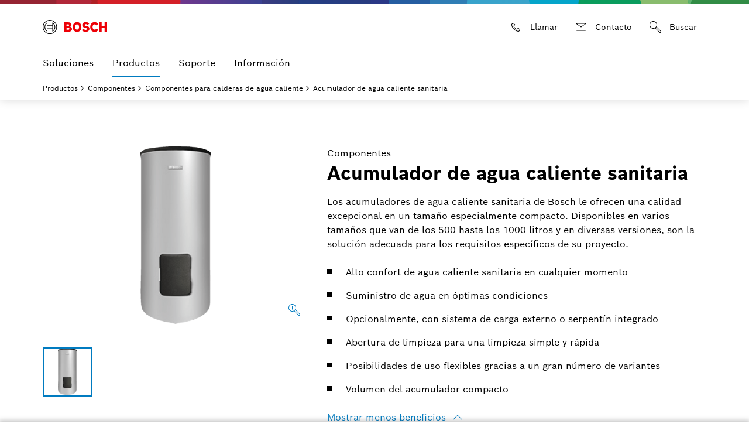

--- FILE ---
content_type: text/html;charset=UTF-8
request_url: https://www.bosch-industrial.com/es/es/ocs/comercial-e-industrial/acumulador-de-agua-caliente-sanitaria-18495519-p/
body_size: 17859
content:
<!DOCTYPE html>
<html lang="es-ES">



  






<head>

  <meta content="width=device-width, initial-scale=1" name="viewport">
  <meta name="description" content="Gracias a las diversas versiones disponibles, los acumuladores de agua caliente sanitaria son la solución adecuada para los requisitos específicos de su proyecto. Compruébelo por sí mismo.">
  <meta name="robots" content="index,follow">

  <meta property="og:type" content="website" />
  <meta property="og:title" content="Acumulador de agua caliente sanitaria de Bosch: alta calidad en un tamaño compacto" />
  <meta property="og:url" content="https://www.bosch-industrial.com/es/es/ocs/comercial-e-industrial/acumulador-de-agua-caliente-sanitaria-18495519-p/" />
  <meta property="og:locale" content="es_ES" />
  <meta property="og:site_name" content="Bosch" />
  <meta property="og:description" content="Gracias a las diversas versiones disponibles, los acumuladores de agua caliente sanitaria son la solución adecuada para los requisitos específicos de su proyecto. Compruébelo por sí mismo." />
  <meta property="og:image" content="https://www.bosch-industrial.com/ocsmedia/optimized/900x900/o522387v389_W_v1.png" />

  <meta property="PreselectedProduct"
        content="acumulador-de-agua-caliente-sanitaria" />

  <meta content="width=device-width, initial-scale=1.0" name="viewport">
  <meta content="telephone=no" name="format-detection" />
  
  <title>Acumulador de agua caliente sanitaria de Bosch: alta calidad en un tamaño compacto</title>


  <link rel="canonical" href="https://www.bosch-industrial.com/es/es/ocs/comercial-e-industrial/acumulador-de-agua-caliente-sanitaria-18495519-p/">

  
<!-- base -->
<link rel="icon" href="https://www.bosch-industrial.com/resources/assets/favicons/boschtt/favicon.ico">
<link rel="preload" href="https://www.bosch-industrial.com/resources/assets/fonts/BoschSans-Regular.woff2" as="font" type="font/woff2" crossorigin="anonymous">
<link rel="preload" href="https://www.bosch-industrial.com/resources/assets/fonts/BoschSans-Bold.woff2" as="font" type="font/woff2" crossorigin="anonymous">


<link rel="stylesheet" type="text/css" href="https://www.bosch-industrial.com/resources/assets/criticalcss/boschtt/critical.css?2026_381">
<link rel="stylesheet" type="text/css" href="https://www.bosch-industrial.com/resources/assets/main.css?2026_381">

<script src="https://www.bosch-industrial.com/resources/assets/jquery/jquery.min.js"></script>
<script type="module" src="https://dock.ui.bosch.tech/releases/4-latest/build/dock-privacy-settings.esm.js" crossorigin="anonymous"></script>

<script nomodule="" src="https://dock.ui.bosch.tech/releases/4-latest/build/dock-privacy-settings.js" crossorigin="anonymous"></script>

  
<!-- Google Analytics -->
<!-- Data Layer Object -->
<script>
function init_datalayer() {
if (window.dataLayer === undefined) {
window.dataLayer = [];
}
window.dataLayer.push({
page: {
pageInfo: {
pageURL: 'https://www.bosch-industrial.com/es/es/ocs/comercial-e-industrial/acumulador-de-agua-caliente-sanitaria-18495519-p/',
pageName: 'Acumulador de agua caliente sanitaria de Bosch: alta calidad en un tamaño compacto',
pageType: 'ci',
pageCategory: 'OCS',
pageSubCategory: 'Product Detail Page',
breadcrumps: ["Productos", "Componentes", "Componentes para calderas de agua caliente", "Acumulador de agua caliente sanitaria"],
language: 'es',
country: 'ES'
}
}
});
}
privacySettingValue = window.localStorage.getItem("privacySettingValue");
if (typeof privacySettingValue != "undefined" && privacySettingValue >= 3) {
if (window.dataLayer === undefined) {
window.dataLayer = [];
}
window.dataLayer.push({
page: {
pageInfo: {
pageURL: 'https://www.bosch-industrial.com/es/es/ocs/comercial-e-industrial/acumulador-de-agua-caliente-sanitaria-18495519-p/',
pageName: 'Acumulador de agua caliente sanitaria de Bosch: alta calidad en un tamaño compacto',
pageType: 'ci',
pageCategory: 'OCS',
pageSubCategory: 'Product Detail Page',
breadcrumps: ["Productos", "Componentes", "Componentes para calderas de agua caliente", "Acumulador de agua caliente sanitaria"],
language: 'es',
country: 'ES'
}
}
});
}
</script>
<!-- TMS Properties -->
<script>
privacySettingValue = window.localStorage.getItem("privacySettingValue");
if (typeof privacySettingValue != "undefined" && privacySettingValue >= 3) {
(
function(w,d,s,l,i){
w[l]=w[l]||[];
w[l].push({
'gtm.start':new Date().getTime(),
event:'gtm.js'
});
var f=d.getElementsByTagName(s)[0],
j=d.createElement(s),
dl=l!='dataLayer'?'&l='+l:'';
j.async=true;
j.src='https://www.googletagmanager.com/gtm.js?id='+i+dl;
f.parentNode.insertBefore(j,f);
}
)(
window,
document,
'script',
'dataLayer',
'GTM-M2JFJ9S'
);
}
</script>
<!-- End Google Analytics -->


  
      
    
</head>
<body class="boschhc">




<dock-privacy-settings cookie-name="do-consent"
cookie-same-site="Lax"
cookie-secure="true"
consent-categories="analysis,marketing"
consent-lifetime-accepted="365"
consent-lifetime-declined="31"
link-url-marketing=" https://www.bosch-industrial.com/es/es/comercial-e-industrial/politica-de-privacidad/"
link-url-comfort=" https://www.bosch-industrial.com/es/es/comercial-e-industrial/politica-de-privacidad/"
link-url-imprint=" https://www.bosch-industrial.com/es/es/comercial-e-industrial/pie-de-imprint/"
link-url-policy=" https://www.bosch-industrial.com/es/es/comercial-e-industrial/politica-de-privacidad/"
locale= "es-es"
fallback-locale="en-gb"
style="font-size: 14px;" consent-domain=".bosch-industrial.com" consent-path="/es">
</dock-privacy-settings>

<header class="Header Header-v2 -primary -is-sticky " >
<div class="Header_top -container">
 <a
class="Header_logo
"
href="https://www.bosch-industrial.com/es/es/comercial-e-industrial/inicio/"
target="_self"
aria-label="Home Industrial"

><img class="Logo" alt="Home Industrial" title="Home Industrial" src="https://www.bosch-industrial.com/resources/assets/img/bosch.svg" width="110" height="24" /></a>
<div class="Header_metaLinks">
<div class="Header_quickLinks">
 <a
class="Btn Btn-integrated -with-icon
trackingElement"
href="tel:902996725"
title="Llamar"
target="_self"
rel=" noopener"
tabindex="0"
data-track_domevent="click"
data-track_dyn_pagename="Llamar"
data-track_dyn_eventtarget="Llamar"
data-track_dyn_eventaction="quick links"
data-track_dyn_elementtype="Navigation"
data-track_dyn_eventname="contactlink_click"
data-track_dyn_eventgroup="navigation"
data-track_dyn_clickdetail="quick links"
data-track_dyn_contactname="contact"
data-track_dyn_contacttype="phone"
data-track_dyn_clickurl="tel:902996725"
><svg role="presentation" width="24" height="24" class="Icon Icon-call Btn_Icon" xmlns="http://www.w3.org/2000/svg" viewBox="0 0 192 192"><path d="M128.647 159.431c-6.492 0-35.913-1.732-65.416-31.235-32.082-32.082-31.325-64.069-31.212-66.578a9.934 9.934 0 0 1 2.927-6.96l12.73-12.73A9.933 9.933 0 0 1 54.745 39c2.671 0 5.182 1.04 7.071 2.929l16.97 16.97c1.89 1.89 2.93 4.4 2.93 7.072s-1.04 5.182-2.93 7.071l-9.899 9.9a1.991 1.991 0 0 0-.586 1.413l-.012.39c.014.914.552 9.463 14.74 23.652 14.292 14.291 22.862 14.733 23.672 14.74l.275-.046.095.034c.72 0 1.195-.367 1.413-.585l9.9-9.9c1.89-1.889 4.4-2.93 7.072-2.93s5.182 1.041 7.07 2.93l16.972 16.97c3.897 3.9 3.897 10.243 0 14.142L136.77 156.48a9.937 9.937 0 0 1-6.961 2.928c-.202.008-.595.022-1.162.022zM54.747 47c-.31 0-.906.076-1.415.585L40.604 60.314a1.991 1.991 0 0 0-.586 1.414l-.006.223c-.014.29-1.16 30.551 28.876 60.588 30.205 30.206 60.288 28.89 60.588 28.877l.223-.007c.72 0 1.196-.367 1.415-.586l12.727-12.728c.78-.78.78-2.049 0-2.828l-16.97-16.97a2.001 2.001 0 0 0-2.829 0l-9.899 9.9a9.932 9.932 0 0 1-6.913 2.927c-2.116.13-12.979-.193-29.857-17.07-16.876-16.876-17.194-27.736-17.07-29.857a9.931 9.931 0 0 1 2.927-6.912l9.9-9.9c.78-.78.78-2.049 0-2.828L56.16 47.586A1.992 1.992 0 0 0 54.746 47z"/></svg><span class="Btn_label">Llamar</span></a>
 <a
class="Btn Btn-integrated -with-icon
trackingElement"
href="https://www.bosch-industrial.com/es/es/comercial-e-industrial/informacion/contacto/formulario-de-contacto/"
title="Contacto"
target="_self"
tabindex="0"
data-track_domevent="click"
data-track_dyn_pagename="Contacto"
data-track_dyn_eventtarget="Contacto"
data-track_dyn_eventaction="quick links"
data-track_dyn_elementtype="Navigation"
data-track_dyn_eventname="navi_click"
data-track_dyn_eventgroup="navigation"
data-track_dyn_clickdetail="quick links"
data-track_dyn_clickurl="https://www.bosch-industrial.com/es/es/comercial-e-industrial/informacion/contacto/formulario-de-contacto/"
><svg role="presentation" width="24" height="24" class="Icon Icon-mail Btn_Icon" xmlns="http://www.w3.org/2000/svg" viewBox="0 0 192 192"><path d="M24 44v88c0 8.8 7.2 16 16 16h112c8.8 0 16-7.2 16-16V44H24zm127.4 8L96 91.1 40.6 52h110.8zm.6 88H40c-4.4 0-8-3.6-8-8V55.7l64 45.2 64-45.2V132c0 4.4-3.6 8-8 8z"/></svg><span class="Btn_label">Contacto</span></a>
<div class="Header_search" tabindex="-1">
<form id="header-search"
class="Header_searchForm"
action="https://www.bosch-industrial.com/es/es/bott-search-frontend/ci/search"
method="get"
role="search"
autocomplete="off"
aria-hidden="false">
<div class="Header_searchField Textfield Textfield-search">
<input name="searchTerm"
type="search"
pattern=".{3,}"
placeholder="Búsqueda"
title="Ingrese al menos 3 caracteres"
data-autocomplete-url="https://www.bosch-industrial.com/es/es/bott-search-frontend/ci/autocomplete.json?term=" aria-label="Buscar ampliada"
>
<ul class="Header_searchSuggestions -primary container List List-default" role="listbox" aria-label="Sugerencias de búsqueda"></ul>
<button type="button" class="Header_closeSearchBtn Textfield_iconCloseSearch" aria-label="Cerrar">
<svg class="Icon Icon-close "
data-src="https://www.bosch-industrial.com/resources/assets/svg/icons/icon-close.svg"
data-cache="604800"
role="presentation">
</svg>
</button>
<button type="submit" class="Textfield_iconSearch" aria-label="Buscar">
<svg role="presentation" width="24" height="24" class="Icon Icon-search" xmlns="http://www.w3.org/2000/svg" viewBox="0 0 192 192" style="enable-background:new 0 0 192 192" xml:space="preserve"><path d="m170.829 149.171-56.874-56.873A51.667 51.667 0 0 0 120 68c0-28.673-23.327-52-52-52S16 39.327 16 68s23.327 52 52 52c8.773 0 17.04-2.192 24.298-6.045l56.873 56.874c3.45 3.45 7.92 5.2 12.248 5.2 3.854 0 7.597-1.388 10.41-4.2 5.97-5.972 5.522-16.135-1-22.658zM24 68c0-24.262 19.738-44 44-44s44 19.738 44 44-19.738 44-44 44-44-19.738-44-44zm142.171 98.171c-1.75 1.753-3.874 1.979-5.347 1.857-2.171-.176-4.357-1.217-5.995-2.857L99.216 109.56a52.439 52.439 0 0 0 10.343-10.343l55.612 55.613c1.64 1.638 2.68 3.824 2.857 5.995.12 1.473-.105 3.596-1.857 5.347z"/></svg>
</button>
</div>
</form>
<button class="Header_searchBtn Btn Btn-integrated -with-icon" aria-label="Buscar" aria-expanded="false">
<svg role="presentation" width="24" height="24" class="Icon Icon-search Btn_Icon" xmlns="http://www.w3.org/2000/svg" viewBox="0 0 192 192" style="enable-background:new 0 0 192 192" xml:space="preserve"><path d="m170.829 149.171-56.874-56.873A51.667 51.667 0 0 0 120 68c0-28.673-23.327-52-52-52S16 39.327 16 68s23.327 52 52 52c8.773 0 17.04-2.192 24.298-6.045l56.873 56.874c3.45 3.45 7.92 5.2 12.248 5.2 3.854 0 7.597-1.388 10.41-4.2 5.97-5.972 5.522-16.135-1-22.658zM24 68c0-24.262 19.738-44 44-44s44 19.738 44 44-19.738 44-44 44-44-19.738-44-44zm142.171 98.171c-1.75 1.753-3.874 1.979-5.347 1.857-2.171-.176-4.357-1.217-5.995-2.857L99.216 109.56a52.439 52.439 0 0 0 10.343-10.343l55.612 55.613c1.64 1.638 2.68 3.824 2.857 5.995.12 1.473-.105 3.596-1.857 5.347z"/></svg>
<span class="Btn_label">Buscar</span>
</button>
</div>
</div>
</div>
<button class="Header_menuTrigger Btn Btn-integrated -with-icon" aria-haspopup="true" aria-controls="menu1" aria-expanded="false" data-aria-label-default="Abrir menú" data-aria-label-close="Cerrar menú" aria-label="Abrir menú">
<span class="Header_menuTriggerIcon Btn_Icon">
<span class="Header_menuTriggerIconBar"></span>
<span class="Header_menuTriggerIconBar"></span>
<span class="Header_menuTriggerIconBar"></span>
<span class="Header_menuTriggerIconBar"></span>
</span>
<span class="Header_menuTriggerLabel Btn_label">Menú</span>
</button>
</div>
<div class="Header_searchSuggestions -primary" data-all-results-label="Mostrar todos los resultados">
<div class="-container"></div>
</div>
<div class="Header_navigation"
data-flyout-closebtn-aria-label="Cerrar"
data-flyout-closebtn-title="Cerrar">
<nav id="menu1" class="Navigation -container-lg" aria-label="Navegación principal">
<ul class="Navigation_Items" role="menu" aria-label="Áreas">
<li class="Navigation_Item -has-sub" role="none">
<button class="SubMenu_Btn
trackingElement"
aria-haspopup="true" aria-expanded="false" aria-controls="soluciones_1349998"
role="menuitem" aria-label="Soluciones"
data-track_domevent="click"
data-track_dyn_pagename="Soluciones"
data-track_dyn_eventtarget="Soluciones"
data-track_dyn_eventaction="1st level"
data-track_dyn_elementtype="Navigation"
data-track_dyn_eventname="navi_click"
data-track_dyn_eventgroup="navigation"
data-track_dyn_clickdetail="1st level">
Soluciones
<svg class="Icon Icon-forward-right SubMenu_Icon -hidden-lg -end"
data-src="https://www.bosch-industrial.com/resources/assets/svg/icons/icon-forward-right.svg"
data-cache="604800"
role="presentation">
</svg>
</button>
<div class="SubMenu SubMenu-1" data-menu-position="100">
<div class="SubMenu_ItemsWrapper">
<ul class="SubMenu_Items -container-lg" role="menu" aria-label="Soluciones" id="soluciones_1349998">

<li class="SubMenu_Item -goBack" role="none">
<button class="SubMenu_Btn SubMenu_Btn-back" aria-label="Volver al menú anterior">
<svg class="Icon Icon-arrow-left SubMenu_Icon"
data-src="https://www.bosch-industrial.com/resources/assets/svg/icons/icon-arrow-left.svg"
data-cache="604800"
role="presentation">
</svg>
</button>
</li>

<li class="SubMenu_Item -currentSelection" role="none">
 <a
class="Navigation_Link
trackingElement"
href="https://www.bosch-industrial.com/es/es/comercial-e-industrial/soluciones/"
title="Todas las soluciones"
target="_self"
role="menuitem"
data-track_domevent="click"
data-track_dyn_pagename="Todas las soluciones"
data-track_dyn_eventtarget="Todas las soluciones"
data-track_dyn_eventaction="1st level"
data-track_dyn_elementtype="Navigation"
data-track_dyn_eventname="navi_click"
data-track_dyn_eventgroup="navigation"
data-track_dyn_clickdetail="1st level"
data-track_dyn_clickurl="https://www.bosch-industrial.com/es/es/comercial-e-industrial/soluciones/"
>Todas las soluciones</a>
</li>
<li class="SubMenu_Item" role="none">


 <a
class="
Navigation_Link
trackingElement"
href="https://www.bosch-industrial.com/es/es/comercial-e-industrial/soluciones/alimentos-y-bebidas/"
target="_self"
role="menuitem"
data-track_domevent="click"
data-track_dyn_pagename="Alimentos y bebidas"
data-track_dyn_eventtarget="Alimentos y bebidas"
data-track_dyn_eventaction="2nd level"
data-track_dyn_elementtype="Navigation"
data-track_dyn_eventname="navi_click"
data-track_dyn_eventgroup="navigation"
data-track_dyn_clickdetail="2nd level"
data-track_dyn_clickurl="https://www.bosch-industrial.com/es/es/comercial-e-industrial/soluciones/alimentos-y-bebidas/"
>Alimentos y bebidas</a>
</li>
<li class="SubMenu_Item" role="none">


 <a
class="
Navigation_Link
trackingElement"
href="https://www.bosch-industrial.com/es/es/comercial-e-industrial/soluciones/instalaciones-privadas-y-publicas/"
target="_self"
role="menuitem"
data-track_domevent="click"
data-track_dyn_pagename="Instalaciones privadas y públicas"
data-track_dyn_eventtarget="Instalaciones privadas y públicas"
data-track_dyn_eventaction="2nd level"
data-track_dyn_elementtype="Navigation"
data-track_dyn_eventname="navi_click"
data-track_dyn_eventgroup="navigation"
data-track_dyn_clickdetail="2nd level"
data-track_dyn_clickurl="https://www.bosch-industrial.com/es/es/comercial-e-industrial/soluciones/instalaciones-privadas-y-publicas/"
>Instalaciones privadas y públicas</a>
</li>
<li class="SubMenu_Item" role="none">


 <a
class="
Navigation_Link
trackingElement"
href="https://www.bosch-industrial.com/es/es/comercial-e-industrial/soluciones/proveedores-de-suministro-de-energia-y-plantas-de-district-heating/"
target="_self"
role="menuitem"
data-track_domevent="click"
data-track_dyn_pagename="Proveedores de suministro de energia y plantas de district heating"
data-track_dyn_eventtarget="Proveedores de suministro de energia y plantas de district heating"
data-track_dyn_eventaction="2nd level"
data-track_dyn_elementtype="Navigation"
data-track_dyn_eventname="navi_click"
data-track_dyn_eventgroup="navigation"
data-track_dyn_clickdetail="2nd level"
data-track_dyn_clickurl="https://www.bosch-industrial.com/es/es/comercial-e-industrial/soluciones/proveedores-de-suministro-de-energia-y-plantas-de-district-heating/"
>Proveedores de suministro de energia y plantas de district heating</a>
</li>
<li class="SubMenu_Item" role="none">


 <a
class="
Navigation_Link
trackingElement"
href="https://www.bosch-industrial.com/es/es/comercial-e-industrial/soluciones/industrias-de-produccion/"
target="_self"
role="menuitem"
data-track_domevent="click"
data-track_dyn_pagename="Industrias de producción"
data-track_dyn_eventtarget="Industrias de producción"
data-track_dyn_eventaction="2nd level"
data-track_dyn_elementtype="Navigation"
data-track_dyn_eventname="navi_click"
data-track_dyn_eventgroup="navigation"
data-track_dyn_clickdetail="2nd level"
data-track_dyn_clickurl="https://www.bosch-industrial.com/es/es/comercial-e-industrial/soluciones/industrias-de-produccion/"
>Industrias de producción</a>
</li>
<li class="SubMenu_Item -has-sub" role="none">

<button class="SubMenu_Btn
trackingElement"
data-track_domevent="click"
data-track_dyn_pagename="Referencias"
data-track_dyn_eventtarget="Referencias"
data-track_dyn_eventaction="2nd level"
data-track_dyn_elementtype="Navigation"
data-track_dyn_eventname="navi_click"
data-track_dyn_eventgroup="navigation"
data-track_dyn_clickdetail="2nd level"
aria-haspopup="true" aria-expanded="false" aria-controls="referencias_1349999" role="menuitem" aria-label="Referencias">
Referencias
<svg class="Icon Icon-forward-right SubMenu_Icon -visible-lg -end"
data-src="https://www.bosch-industrial.com/resources/assets/svg/icons/icon-forward-right.svg"
data-cache="604800"
role="presentation">
</svg>
<svg class="Icon Icon-forward-right SubMenu_Icon -hidden-lg -end"
data-src="https://www.bosch-industrial.com/resources/assets/svg/icons/icon-forward-right.svg"
data-cache="604800"
role="presentation">
</svg>
</button>
<div class="SubMenu SubMenu-2" data-menu-position="200">
<ul class="SubMenu_Items -container-lg" role="menu" aria-label="Referencias" id="referencias_1349999">

<li class="SubMenu_Item -goBack" role="none">
<button class="SubMenu_Btn SubMenu_Btn-back" aria-label="Volver al menú anterior">
<svg class="Icon Icon-arrow-left SubMenu_Icon"
data-src="https://www.bosch-industrial.com/resources/assets/svg/icons/icon-arrow-left.svg"
data-cache="604800"
role="presentation">
</svg>
</button>
</li>

<li class="SubMenu_Item -currentSelection" role="none">
 <a
class="Navigation_Link
trackingElement"
href="https://www.bosch-industrial.com/es/es/comercial-e-industrial/soluciones/referencias/"
title="Todas las referencias"
target="_self"
role="menuitem"
data-track_domevent="click"
data-track_dyn_pagename="Todas las referencias"
data-track_dyn_eventtarget="Todas las referencias"
data-track_dyn_eventaction="2nd level"
data-track_dyn_elementtype="Navigation"
data-track_dyn_eventname="navi_click"
data-track_dyn_eventgroup="navigation"
data-track_dyn_clickdetail="2nd level"
data-track_dyn_clickurl="https://www.bosch-industrial.com/es/es/comercial-e-industrial/soluciones/referencias/"
>Todas las referencias</a>
</li>
<li class="SubMenu_Item" role="none">


 <a
class="
Navigation_Link
trackingElement"
href="https://www.bosch-industrial.com/es/es/comercial-e-industrial/soluciones/referencias/soluciones-industriales/"
target="_self"
role="menuitem"
data-track_domevent="click"
data-track_dyn_pagename="Soluciones Industriales"
data-track_dyn_eventtarget="Soluciones Industriales"
data-track_dyn_eventaction="3rd level"
data-track_dyn_elementtype="Navigation"
data-track_dyn_eventname="navi_click"
data-track_dyn_eventgroup="navigation"
data-track_dyn_clickdetail="3rd level"
data-track_dyn_clickurl="https://www.bosch-industrial.com/es/es/comercial-e-industrial/soluciones/referencias/soluciones-industriales/"
>Soluciones Industriales</a>
</li>
<li class="SubMenu_Item" role="none">


 <a
class="
Navigation_Link
trackingElement"
href="https://www.bosch-industrial.com/es/es/comercial-e-industrial/soluciones/referencias/soluciones-de-calefaccion/"
target="_self"
role="menuitem"
data-track_domevent="click"
data-track_dyn_pagename="Soluciones de Calefacción"
data-track_dyn_eventtarget="Soluciones de Calefacción"
data-track_dyn_eventaction="3rd level"
data-track_dyn_elementtype="Navigation"
data-track_dyn_eventname="navi_click"
data-track_dyn_eventgroup="navigation"
data-track_dyn_clickdetail="3rd level"
data-track_dyn_clickurl="https://www.bosch-industrial.com/es/es/comercial-e-industrial/soluciones/referencias/soluciones-de-calefaccion/"
>Soluciones de Calefacción</a>
</li>
<li class="SubMenu_Item" role="none">


 <a
class="
Navigation_Link
trackingElement"
href="https://www.bosch-industrial.com/es/es/comercial-e-industrial/soluciones/referencias/soluciones-de-aire-acondicionado/"
target="_self"
role="menuitem"
data-track_domevent="click"
data-track_dyn_pagename="Soluciones de Aire acondicionado"
data-track_dyn_eventtarget="Soluciones de Aire acondicionado"
data-track_dyn_eventaction="3rd level"
data-track_dyn_elementtype="Navigation"
data-track_dyn_eventname="navi_click"
data-track_dyn_eventgroup="navigation"
data-track_dyn_clickdetail="3rd level"
data-track_dyn_clickurl="https://www.bosch-industrial.com/es/es/comercial-e-industrial/soluciones/referencias/soluciones-de-aire-acondicionado/"
>Soluciones de Aire acondicionado</a>
</li>
</ul>
</div>
</li>
<li class="SubMenu_Item" role="none">


 <a
class="
Navigation_Link
trackingElement"
href="https://www.bosch-industrial.com/es/es/comercial-e-industrial/soluciones/energias-renovables-/"
target="_self"
role="menuitem"
data-track_domevent="click"
data-track_dyn_pagename="Energías renovables"
data-track_dyn_eventtarget="Energías renovables"
data-track_dyn_eventaction="2nd level"
data-track_dyn_elementtype="Navigation"
data-track_dyn_eventname="navi_click"
data-track_dyn_eventgroup="navigation"
data-track_dyn_clickdetail="2nd level"
data-track_dyn_clickurl="https://www.bosch-industrial.com/es/es/comercial-e-industrial/soluciones/energias-renovables-/"
>Energías renovables</a>
</li>
</ul>
</div>
</div>
</li>
<li class="Navigation_Item -has-sub" role="none">

<button class="SubMenu_Btn
-active trackingElement"
data-track_domevent="click"
data-track_dyn_pagename="Productos"
data-track_dyn_eventtarget="Productos"
data-track_dyn_eventaction="1st level"
data-track_dyn_elementtype="Navigation"
data-track_dyn_eventname="navi_click"
data-track_dyn_eventgroup="navigation"
data-track_dyn_clickdetail="1st level"
aria-haspopup="true" aria-expanded="false" aria-controls="productos" aria-current="location" role="menuitem" aria-label="Productos">


Productos
<svg class="Icon Icon-forward-right SubMenu_Icon -hidden-lg -end"
data-src="https://www.bosch-industrial.com/resources/assets/svg/icons/icon-forward-right.svg"
data-cache="604800"
role="presentation">
</svg>
</button>
<div class="SubMenu SubMenu-1" data-menu-position="100">
<div class="SubMenu_ItemsWrapper">
<ul class="SubMenu_Items -container-lg" role="menu" aria-label="Productos" id="productos">

<li class="SubMenu_Item -goBack" role="none">
<button class="SubMenu_Btn SubMenu_Btn-back" aria-label="Volver al menú anterior">
<svg class="Icon Icon-arrow-left SubMenu_Icon"
data-src="https://www.bosch-industrial.com/resources/assets/svg/icons/icon-arrow-left.svg"
data-cache="604800"
role="presentation">
</svg>
</button>
</li>

<li class="SubMenu_Item -currentSelection" role="none">
 <a
class="Navigation_Link
trackingElement"
href="https://www.bosch-industrial.com/es/es/ocs/comercial-e-industrial/productos-669446-c/"
title="Todos los productos"
target="_self"
role="menuitem"
data-track_domevent="click"
data-track_dyn_pagename="Todos los productos"
data-track_dyn_eventtarget="Todos los productos"
data-track_dyn_eventaction="1st level"
data-track_dyn_elementtype="Navigation"
data-track_dyn_eventname="navi_click"
data-track_dyn_eventgroup="navigation"
data-track_dyn_clickdetail="1st level"
data-track_dyn_clickurl="https://www.bosch-industrial.com/es/es/ocs/comercial-e-industrial/productos-669446-c/" aria-current="location"
>Todos los productos</a>
</li>
<li class="SubMenu_Item -has-sub" role="none">
<button class="SubMenu_Btn
trackingElement"
data-track_domevent="click"
data-track_dyn_pagename="Sistemas VRF"
data-track_dyn_eventtarget="Sistemas VRF"
data-track_dyn_eventaction="2nd level"
data-track_dyn_elementtype="Navigation"
data-track_dyn_eventname="navi_click"
data-track_dyn_eventgroup="navigation"
data-track_dyn_clickdetail="2nd level"
aria-haspopup="true" aria-expanded="false" aria-controls="sistemasvrf" role="menuitem" aria-label="Sistemas VRF">
Sistemas VRF
<svg class="Icon Icon-forward-right SubMenu_Icon -visible-lg -end"
data-src="https://www.bosch-industrial.com/resources/assets/svg/icons/icon-forward-right.svg"
data-cache="604800"
role="presentation">
</svg>
<svg class="Icon Icon-forward-right SubMenu_Icon -hidden-lg -end"
data-src="https://www.bosch-industrial.com/resources/assets/svg/icons/icon-forward-right.svg"
data-cache="604800"
role="presentation">
</svg>
</button>
<div class="SubMenu SubMenu-2" data-menu-position="200">
<ul class="SubMenu_Items -container-lg" role="menu" aria-label="Sistemas VRF" id="sistemasvrf">
<li class="SubMenu_Item -goBack" role="none">
<button class="SubMenu_Btn SubMenu_Btn-back" aria-label="Volver al menú anterior">
<svg class="Icon Icon-arrow-left SubMenu_Icon"
data-src="https://www.bosch-industrial.com/resources/assets/svg/icons/icon-arrow-left.svg"
data-cache="604800"
role="presentation">
</svg>
</button>
</li>

<li class="SubMenu_Item -currentSelection" role="none">
 <a
class="Navigation_Link
trackingElement"
href="https://www.bosch-industrial.com/es/es/ocs/comercial-e-industrial/sistemas-vrf-669485-c/"
title="Toda la gama"
target="_self"
role="menuitem"
data-track_domevent="click"
data-track_dyn_pagename="Toda la gama"
data-track_dyn_eventtarget="Toda la gama"
data-track_dyn_eventaction="2nd level"
data-track_dyn_elementtype="Navigation"
data-track_dyn_eventname="navi_click"
data-track_dyn_eventgroup="navigation"
data-track_dyn_clickdetail="2nd level"
data-track_dyn_clickurl="https://www.bosch-industrial.com/es/es/ocs/comercial-e-industrial/sistemas-vrf-669485-c/" aria-current="location"
>Toda la gama</a>
</li>
<li class="SubMenu_Item " role="none">
 <a
class="Navigation_Link
trackingElement"
href="https://www.bosch-industrial.com/es/es/ocs/comercial-e-industrial/unidades-exteriores-18428287-c/"
title="Unidades Exteriores"
target="_self"
role="menuitem"
data-track_domevent="click"
data-track_dyn_pagename="Unidades Exteriores"
data-track_dyn_eventtarget="Unidades Exteriores"
data-track_dyn_eventaction="3rd level"
data-track_dyn_elementtype="Navigation"
data-track_dyn_eventname="navi_click"
data-track_dyn_eventgroup="navigation"
data-track_dyn_clickdetail="3rd level"
data-track_dyn_clickurl="https://www.bosch-industrial.com/es/es/ocs/comercial-e-industrial/unidades-exteriores-18428287-c/"
>Unidades Exteriores</a>
</li>
<li class="SubMenu_Item " role="none">
 <a
class="Navigation_Link
trackingElement"
href="https://www.bosch-industrial.com/es/es/ocs/comercial-e-industrial/unidades-interiores-20022034-c/"
title="Unidades interiores"
target="_self"
role="menuitem"
data-track_domevent="click"
data-track_dyn_pagename="Unidades interiores"
data-track_dyn_eventtarget="Unidades interiores"
data-track_dyn_eventaction="3rd level"
data-track_dyn_elementtype="Navigation"
data-track_dyn_eventname="navi_click"
data-track_dyn_eventgroup="navigation"
data-track_dyn_clickdetail="3rd level"
data-track_dyn_clickurl="https://www.bosch-industrial.com/es/es/ocs/comercial-e-industrial/unidades-interiores-20022034-c/"
>Unidades interiores</a>
</li>
<li class="SubMenu_Item " role="none">
 <a
class="Navigation_Link
trackingElement"
href="https://www.bosch-industrial.com/es/es/ocs/comercial-e-industrial/componentes-para-sistemas-vrf-18428289-c/"
title="Componentes para sistemas VRF"
target="_self"
role="menuitem"
data-track_domevent="click"
data-track_dyn_pagename="Componentes para sistemas VRF"
data-track_dyn_eventtarget="Componentes para sistemas VRF"
data-track_dyn_eventaction="3rd level"
data-track_dyn_elementtype="Navigation"
data-track_dyn_eventname="navi_click"
data-track_dyn_eventgroup="navigation"
data-track_dyn_clickdetail="3rd level"
data-track_dyn_clickurl="https://www.bosch-industrial.com/es/es/ocs/comercial-e-industrial/componentes-para-sistemas-vrf-18428289-c/"
>Componentes para sistemas VRF</a>
</li>
<li class="SubMenu_Item " role="none">
 <a
class="Navigation_Link
trackingElement"
href="https://www.bosch-industrial.com/es/es/ocs/comercial-e-industrial/control-y-conectividad-18428290-c/"
title="Control y conectividad"
target="_self"
role="menuitem"
data-track_domevent="click"
data-track_dyn_pagename="Control y conectividad"
data-track_dyn_eventtarget="Control y conectividad"
data-track_dyn_eventaction="3rd level"
data-track_dyn_elementtype="Navigation"
data-track_dyn_eventname="navi_click"
data-track_dyn_eventgroup="navigation"
data-track_dyn_clickdetail="3rd level"
data-track_dyn_clickurl="https://www.bosch-industrial.com/es/es/ocs/comercial-e-industrial/control-y-conectividad-18428290-c/"
>Control y conectividad</a>
</li>
</ul>
</div>
</li>
<li class="SubMenu_Item -has-sub" role="none">
<button class="SubMenu_Btn
trackingElement"
data-track_domevent="click"
data-track_dyn_pagename="Bombas de calor"
data-track_dyn_eventtarget="Bombas de calor"
data-track_dyn_eventaction="2nd level"
data-track_dyn_elementtype="Navigation"
data-track_dyn_eventname="navi_click"
data-track_dyn_eventgroup="navigation"
data-track_dyn_clickdetail="2nd level"
aria-haspopup="true" aria-expanded="false" aria-controls="bombasdecalor" role="menuitem" aria-label="Bombas de calor">
Bombas de calor
<svg class="Icon Icon-forward-right SubMenu_Icon -visible-lg -end"
data-src="https://www.bosch-industrial.com/resources/assets/svg/icons/icon-forward-right.svg"
data-cache="604800"
role="presentation">
</svg>
<svg class="Icon Icon-forward-right SubMenu_Icon -hidden-lg -end"
data-src="https://www.bosch-industrial.com/resources/assets/svg/icons/icon-forward-right.svg"
data-cache="604800"
role="presentation">
</svg>
</button>
<div class="SubMenu SubMenu-2" data-menu-position="200">
<ul class="SubMenu_Items -container-lg" role="menu" aria-label="Bombas de calor" id="bombasdecalor">
<li class="SubMenu_Item -goBack" role="none">
<button class="SubMenu_Btn SubMenu_Btn-back" aria-label="Volver al menú anterior">
<svg class="Icon Icon-arrow-left SubMenu_Icon"
data-src="https://www.bosch-industrial.com/resources/assets/svg/icons/icon-arrow-left.svg"
data-cache="604800"
role="presentation">
</svg>
</button>
</li>

<li class="SubMenu_Item -currentSelection" role="none">
 <a
class="Navigation_Link
trackingElement"
href="https://www.bosch-industrial.com/es/es/ocs/comercial-e-industrial/bombas-de-calor-759011-c/"
title="Todos los modelos"
target="_self"
role="menuitem"
data-track_domevent="click"
data-track_dyn_pagename="Todos los modelos"
data-track_dyn_eventtarget="Todos los modelos"
data-track_dyn_eventaction="2nd level"
data-track_dyn_elementtype="Navigation"
data-track_dyn_eventname="navi_click"
data-track_dyn_eventgroup="navigation"
data-track_dyn_clickdetail="2nd level"
data-track_dyn_clickurl="https://www.bosch-industrial.com/es/es/ocs/comercial-e-industrial/bombas-de-calor-759011-c/" aria-current="location"
>Todos los modelos</a>
</li>
<li class="SubMenu_Item " role="none">
 <a
class="Navigation_Link
trackingElement"
href="https://www.bosch-industrial.com/es/es/ocs/comercial-e-industrial/bomba-de-calor-aire-agua-18789719-c/"
title="Bomba de calor aire/agua"
target="_self"
role="menuitem"
data-track_domevent="click"
data-track_dyn_pagename="Bomba de calor aire/agua"
data-track_dyn_eventtarget="Bomba de calor aire/agua"
data-track_dyn_eventaction="3rd level"
data-track_dyn_elementtype="Navigation"
data-track_dyn_eventname="navi_click"
data-track_dyn_eventgroup="navigation"
data-track_dyn_clickdetail="3rd level"
data-track_dyn_clickurl="https://www.bosch-industrial.com/es/es/ocs/comercial-e-industrial/bomba-de-calor-aire-agua-18789719-c/"
>Bomba de calor aire/agua</a>
</li>
</ul>
</div>
</li>
<li class="SubMenu_Item -has-sub" role="none">
<button class="SubMenu_Btn
trackingElement"
data-track_domevent="click"
data-track_dyn_pagename="Calderas de agua caliente"
data-track_dyn_eventtarget="Calderas de agua caliente"
data-track_dyn_eventaction="2nd level"
data-track_dyn_elementtype="Navigation"
data-track_dyn_eventname="navi_click"
data-track_dyn_eventgroup="navigation"
data-track_dyn_clickdetail="2nd level"
aria-haspopup="true" aria-expanded="false" aria-controls="calderasdeaguacaliente" role="menuitem" aria-label="Calderas de agua caliente">
Calderas de agua caliente
<svg class="Icon Icon-forward-right SubMenu_Icon -visible-lg -end"
data-src="https://www.bosch-industrial.com/resources/assets/svg/icons/icon-forward-right.svg"
data-cache="604800"
role="presentation">
</svg>
<svg class="Icon Icon-forward-right SubMenu_Icon -hidden-lg -end"
data-src="https://www.bosch-industrial.com/resources/assets/svg/icons/icon-forward-right.svg"
data-cache="604800"
role="presentation">
</svg>
</button>
<div class="SubMenu SubMenu-2" data-menu-position="200">
<ul class="SubMenu_Items -container-lg" role="menu" aria-label="Calderas de agua caliente" id="calderasdeaguacaliente">
<li class="SubMenu_Item -goBack" role="none">
<button class="SubMenu_Btn SubMenu_Btn-back" aria-label="Volver al menú anterior">
<svg class="Icon Icon-arrow-left SubMenu_Icon"
data-src="https://www.bosch-industrial.com/resources/assets/svg/icons/icon-arrow-left.svg"
data-cache="604800"
role="presentation">
</svg>
</button>
</li>

<li class="SubMenu_Item -currentSelection" role="none">
 <a
class="Navigation_Link
trackingElement"
href="https://www.bosch-industrial.com/es/es/ocs/comercial-e-industrial/calderas-de-agua-caliente-669447-c/"
title="Todos los modelos"
target="_self"
role="menuitem"
data-track_domevent="click"
data-track_dyn_pagename="Todos los modelos"
data-track_dyn_eventtarget="Todos los modelos"
data-track_dyn_eventaction="2nd level"
data-track_dyn_elementtype="Navigation"
data-track_dyn_eventname="navi_click"
data-track_dyn_eventgroup="navigation"
data-track_dyn_clickdetail="2nd level"
data-track_dyn_clickurl="https://www.bosch-industrial.com/es/es/ocs/comercial-e-industrial/calderas-de-agua-caliente-669447-c/" aria-current="location"
>Todos los modelos</a>
</li>
<li class="SubMenu_Item " role="none">
 <a
class="Navigation_Link
trackingElement"
href="https://www.bosch-industrial.com/es/es/ocs/comercial-e-industrial/condens-8700i-w-18516220-p/"
title="Condens 8700i W"
target="_self"
role="menuitem"
data-track_domevent="click"
data-track_dyn_pagename="Condens 8700i W"
data-track_dyn_eventtarget="Condens 8700i W"
data-track_dyn_eventaction="3rd level"
data-track_dyn_elementtype="Navigation"
data-track_dyn_eventname="navi_click"
data-track_dyn_eventgroup="navigation"
data-track_dyn_clickdetail="3rd level"
data-track_dyn_clickurl="https://www.bosch-industrial.com/es/es/ocs/comercial-e-industrial/condens-8700i-w-18516220-p/"
>Condens 8700i W</a>
</li>
<li class="SubMenu_Item " role="none">
 <a
class="Navigation_Link
trackingElement"
href="https://www.bosch-industrial.com/es/es/ocs/comercial-e-industrial/condens-7000-wp-19094645-p/"
title="Condens 7000 WP"
target="_self"
role="menuitem"
data-track_domevent="click"
data-track_dyn_pagename="Condens 7000 WP"
data-track_dyn_eventtarget="Condens 7000 WP"
data-track_dyn_eventaction="3rd level"
data-track_dyn_elementtype="Navigation"
data-track_dyn_eventname="navi_click"
data-track_dyn_eventgroup="navigation"
data-track_dyn_clickdetail="3rd level"
data-track_dyn_clickurl="https://www.bosch-industrial.com/es/es/ocs/comercial-e-industrial/condens-7000-wp-19094645-p/"
>Condens 7000 WP</a>
</li>
<li class="SubMenu_Item " role="none">
 <a
class="Navigation_Link
trackingElement"
href="https://www.bosch-industrial.com/es/es/ocs/comercial-e-industrial/condens-7000-f-732009-p/"
title="Condens 7000 F"
target="_self"
role="menuitem"
data-track_domevent="click"
data-track_dyn_pagename="Condens 7000 F"
data-track_dyn_eventtarget="Condens 7000 F"
data-track_dyn_eventaction="3rd level"
data-track_dyn_elementtype="Navigation"
data-track_dyn_eventname="navi_click"
data-track_dyn_eventgroup="navigation"
data-track_dyn_clickdetail="3rd level"
data-track_dyn_clickurl="https://www.bosch-industrial.com/es/es/ocs/comercial-e-industrial/condens-7000-f-732009-p/"
>Condens 7000 F</a>
</li>
<li class="SubMenu_Item " role="none">
 <a
class="Navigation_Link
trackingElement"
href="https://www.bosch-industrial.com/es/es/ocs/comercial-e-industrial/condens-7000-fp-19388395-p/"
title="Condens 7000 FP"
target="_self"
role="menuitem"
data-track_domevent="click"
data-track_dyn_pagename="Condens 7000 FP"
data-track_dyn_eventtarget="Condens 7000 FP"
data-track_dyn_eventaction="3rd level"
data-track_dyn_elementtype="Navigation"
data-track_dyn_eventname="navi_click"
data-track_dyn_eventgroup="navigation"
data-track_dyn_clickdetail="3rd level"
data-track_dyn_clickurl="https://www.bosch-industrial.com/es/es/ocs/comercial-e-industrial/condens-7000-fp-19388395-p/"
>Condens 7000 FP</a>
</li>
<li class="SubMenu_Item " role="none">
 <a
class="Navigation_Link
trackingElement"
href="https://www.bosch-industrial.com/es/es/ocs/comercial-e-industrial/uni-condens-8000-f-50-115-kw-669454-p/"
title="Uni Condens 8000 F (50 - 115 kW)"
target="_self"
role="menuitem"
data-track_domevent="click"
data-track_dyn_pagename="Uni Condens 8000 F (50 - 115 kW)"
data-track_dyn_eventtarget="Uni Condens 8000 F (50 - 115 kW)"
data-track_dyn_eventaction="3rd level"
data-track_dyn_elementtype="Navigation"
data-track_dyn_eventname="navi_click"
data-track_dyn_eventgroup="navigation"
data-track_dyn_clickdetail="3rd level"
data-track_dyn_clickurl="https://www.bosch-industrial.com/es/es/ocs/comercial-e-industrial/uni-condens-8000-f-50-115-kw-669454-p/"
>Uni Condens 8000 F (50 - 115 kW)</a>
</li>
<li class="SubMenu_Item " role="none">
 <a
class="Navigation_Link
trackingElement"
href="https://www.bosch-industrial.com/es/es/ocs/comercial-e-industrial/uni-condens-8000-f-145-640-kw-669455-p/"
title="Uni Condens 8000 F (145 - 640 kW)"
target="_self"
role="menuitem"
data-track_domevent="click"
data-track_dyn_pagename="Uni Condens 8000 F (145 - 640 kW)"
data-track_dyn_eventtarget="Uni Condens 8000 F (145 - 640 kW)"
data-track_dyn_eventaction="3rd level"
data-track_dyn_elementtype="Navigation"
data-track_dyn_eventname="navi_click"
data-track_dyn_eventgroup="navigation"
data-track_dyn_clickdetail="3rd level"
data-track_dyn_clickurl="https://www.bosch-industrial.com/es/es/ocs/comercial-e-industrial/uni-condens-8000-f-145-640-kw-669455-p/"
>Uni Condens 8000 F (145 - 640 kW)</a>
</li>
<li class="SubMenu_Item " role="none">
 <a
class="Navigation_Link
trackingElement"
href="https://www.bosch-industrial.com/es/es/ocs/comercial-e-industrial/uni-condens-8000-f-800-1200-kw-669456-p/"
title="Uni Condens 8000 F (800 - 1200 kW)"
target="_self"
role="menuitem"
data-track_domevent="click"
data-track_dyn_pagename="Uni Condens 8000 F (800 - 1200 kW)"
data-track_dyn_eventtarget="Uni Condens 8000 F (800 - 1200 kW)"
data-track_dyn_eventaction="3rd level"
data-track_dyn_elementtype="Navigation"
data-track_dyn_eventname="navi_click"
data-track_dyn_eventgroup="navigation"
data-track_dyn_clickdetail="3rd level"
data-track_dyn_clickurl="https://www.bosch-industrial.com/es/es/ocs/comercial-e-industrial/uni-condens-8000-f-800-1200-kw-669456-p/"
>Uni Condens 8000 F (800 - 1200 kW)</a>
</li>
<li class="SubMenu_Item " role="none">
 <a
class="Navigation_Link
trackingElement"
href="https://www.bosch-industrial.com/es/es/ocs/comercial-e-industrial/caldera-de-agua-caliente-unimat-ut-l-669463-p/"
title="Caldera de agua caliente Unimat UT-L"
target="_self"
role="menuitem"
data-track_domevent="click"
data-track_dyn_pagename="Caldera de agua caliente Unimat UT-L"
data-track_dyn_eventtarget="Caldera de agua caliente Unimat UT-L"
data-track_dyn_eventaction="3rd level"
data-track_dyn_elementtype="Navigation"
data-track_dyn_eventname="navi_click"
data-track_dyn_eventgroup="navigation"
data-track_dyn_clickdetail="3rd level"
data-track_dyn_clickurl="https://www.bosch-industrial.com/es/es/ocs/comercial-e-industrial/caldera-de-agua-caliente-unimat-ut-l-669463-p/"
>Caldera de agua caliente Unimat UT-L</a>
</li>
<li class="SubMenu_Item " role="none">
 <a
class="Navigation_Link
trackingElement"
href="https://www.bosch-industrial.com/es/es/ocs/comercial-e-industrial/caldera-electrica-elhb-para-calefaccion-y-agua-caliente-20939747-p/"
title="Caldera eléctrica ELHB para calefacción y agua caliente"
target="_self"
role="menuitem"
data-track_domevent="click"
data-track_dyn_pagename="Caldera eléctrica ELHB para calefacción y agua caliente"
data-track_dyn_eventtarget="Caldera eléctrica ELHB para calefacción y agua caliente"
data-track_dyn_eventaction="3rd level"
data-track_dyn_elementtype="Navigation"
data-track_dyn_eventname="navi_click"
data-track_dyn_eventgroup="navigation"
data-track_dyn_clickdetail="3rd level"
data-track_dyn_clickurl="https://www.bosch-industrial.com/es/es/ocs/comercial-e-industrial/caldera-electrica-elhb-para-calefaccion-y-agua-caliente-20939747-p/"
>Caldera eléctrica ELHB para calefacción y agua caliente</a>
</li>
</ul>
</div>
</li>
<li class="SubMenu_Item -has-sub" role="none">
<button class="SubMenu_Btn
trackingElement"
data-track_domevent="click"
data-track_dyn_pagename="Equipos autónomos de generación de calor"
data-track_dyn_eventtarget="Equipos autónomos de generación de calor"
data-track_dyn_eventaction="2nd level"
data-track_dyn_elementtype="Navigation"
data-track_dyn_eventname="navi_click"
data-track_dyn_eventgroup="navigation"
data-track_dyn_clickdetail="2nd level"
aria-haspopup="true" aria-expanded="false" aria-controls="equiposautonomosdegeneraciondecalor" role="menuitem" aria-label="Equipos autónomos de generación de calor">
Equipos autónomos de generación de calor
<svg class="Icon Icon-forward-right SubMenu_Icon -visible-lg -end"
data-src="https://www.bosch-industrial.com/resources/assets/svg/icons/icon-forward-right.svg"
data-cache="604800"
role="presentation">
</svg>
<svg class="Icon Icon-forward-right SubMenu_Icon -hidden-lg -end"
data-src="https://www.bosch-industrial.com/resources/assets/svg/icons/icon-forward-right.svg"
data-cache="604800"
role="presentation">
</svg>
</button>
<div class="SubMenu SubMenu-2" data-menu-position="200">
<ul class="SubMenu_Items -container-lg" role="menu" aria-label="Equipos autónomos de generación de calor" id="equiposautonomosdegeneraciondecalor">
<li class="SubMenu_Item -goBack" role="none">
<button class="SubMenu_Btn SubMenu_Btn-back" aria-label="Volver al menú anterior">
<svg class="Icon Icon-arrow-left SubMenu_Icon"
data-src="https://www.bosch-industrial.com/resources/assets/svg/icons/icon-arrow-left.svg"
data-cache="604800"
role="presentation">
</svg>
</button>
</li>

<li class="SubMenu_Item -currentSelection" role="none">
 <a
class="Navigation_Link
trackingElement"
href="https://www.bosch-industrial.com/es/es/ocs/comercial-e-industrial/equipos-autonomos-de-generacion-de-calor-742018-c/"
title="Todos los modelos"
target="_self"
role="menuitem"
data-track_domevent="click"
data-track_dyn_pagename="Todos los modelos"
data-track_dyn_eventtarget="Todos los modelos"
data-track_dyn_eventaction="2nd level"
data-track_dyn_elementtype="Navigation"
data-track_dyn_eventname="navi_click"
data-track_dyn_eventgroup="navigation"
data-track_dyn_clickdetail="2nd level"
data-track_dyn_clickurl="https://www.bosch-industrial.com/es/es/ocs/comercial-e-industrial/equipos-autonomos-de-generacion-de-calor-742018-c/" aria-current="location"
>Todos los modelos</a>
</li>
<li class="SubMenu_Item " role="none">
 <a
class="Navigation_Link
trackingElement"
href="https://www.bosch-industrial.com/es/es/ocs/comercial-e-industrial/rt-condens-7000-f-1223556-p/"
title="RT Condens 7000 F"
target="_self"
role="menuitem"
data-track_domevent="click"
data-track_dyn_pagename="RT Condens 7000 F"
data-track_dyn_eventtarget="RT Condens 7000 F"
data-track_dyn_eventaction="3rd level"
data-track_dyn_elementtype="Navigation"
data-track_dyn_eventname="navi_click"
data-track_dyn_eventgroup="navigation"
data-track_dyn_clickdetail="3rd level"
data-track_dyn_clickurl="https://www.bosch-industrial.com/es/es/ocs/comercial-e-industrial/rt-condens-7000-f-1223556-p/"
>RT Condens 7000 F</a>
</li>
<li class="SubMenu_Item " role="none">
 <a
class="Navigation_Link
trackingElement"
href="https://www.bosch-industrial.com/es/es/ocs/comercial-e-industrial/logablok-plus-modul-gb402-742022-p/"
title="Logablok plus MODUL GB402"
target="_self"
role="menuitem"
data-track_domevent="click"
data-track_dyn_pagename="Logablok plus MODUL GB402"
data-track_dyn_eventtarget="Logablok plus MODUL GB402"
data-track_dyn_eventaction="3rd level"
data-track_dyn_elementtype="Navigation"
data-track_dyn_eventname="navi_click"
data-track_dyn_eventgroup="navigation"
data-track_dyn_clickdetail="3rd level"
data-track_dyn_clickurl="https://www.bosch-industrial.com/es/es/ocs/comercial-e-industrial/logablok-plus-modul-gb402-742022-p/"
>Logablok plus MODUL GB402</a>
</li>
<li class="SubMenu_Item " role="none">
 <a
class="Navigation_Link
trackingElement"
href="https://www.bosch-industrial.com/es/es/ocs/comercial-e-industrial/cogentop-18574568-p/"
title="COGENtop"
target="_self"
role="menuitem"
data-track_domevent="click"
data-track_dyn_pagename="COGENtop"
data-track_dyn_eventtarget="COGENtop"
data-track_dyn_eventaction="3rd level"
data-track_dyn_elementtype="Navigation"
data-track_dyn_eventname="navi_click"
data-track_dyn_eventgroup="navigation"
data-track_dyn_clickdetail="3rd level"
data-track_dyn_clickurl="https://www.bosch-industrial.com/es/es/ocs/comercial-e-industrial/cogentop-18574568-p/"
>COGENtop</a>
</li>
</ul>
</div>
</li>
<li class="SubMenu_Item -has-sub" role="none">
<button class="SubMenu_Btn
trackingElement"
data-track_domevent="click"
data-track_dyn_pagename="Solar térmica"
data-track_dyn_eventtarget="Solar térmica"
data-track_dyn_eventaction="2nd level"
data-track_dyn_elementtype="Navigation"
data-track_dyn_eventname="navi_click"
data-track_dyn_eventgroup="navigation"
data-track_dyn_clickdetail="2nd level"
aria-haspopup="true" aria-expanded="false" aria-controls="solartermica" role="menuitem" aria-label="Solar térmica">
Solar térmica
<svg class="Icon Icon-forward-right SubMenu_Icon -visible-lg -end"
data-src="https://www.bosch-industrial.com/resources/assets/svg/icons/icon-forward-right.svg"
data-cache="604800"
role="presentation">
</svg>
<svg class="Icon Icon-forward-right SubMenu_Icon -hidden-lg -end"
data-src="https://www.bosch-industrial.com/resources/assets/svg/icons/icon-forward-right.svg"
data-cache="604800"
role="presentation">
</svg>
</button>
<div class="SubMenu SubMenu-2" data-menu-position="200">
<ul class="SubMenu_Items -container-lg" role="menu" aria-label="Solar térmica" id="solartermica">
<li class="SubMenu_Item -goBack" role="none">
<button class="SubMenu_Btn SubMenu_Btn-back" aria-label="Volver al menú anterior">
<svg class="Icon Icon-arrow-left SubMenu_Icon"
data-src="https://www.bosch-industrial.com/resources/assets/svg/icons/icon-arrow-left.svg"
data-cache="604800"
role="presentation">
</svg>
</button>
</li>

<li class="SubMenu_Item -currentSelection" role="none">
 <a
class="Navigation_Link
trackingElement"
href="https://www.bosch-industrial.com/es/es/ocs/comercial-e-industrial/solar-termica-742023-c/"
title="Todos los modelos"
target="_self"
role="menuitem"
data-track_domevent="click"
data-track_dyn_pagename="Todos los modelos"
data-track_dyn_eventtarget="Todos los modelos"
data-track_dyn_eventaction="2nd level"
data-track_dyn_elementtype="Navigation"
data-track_dyn_eventname="navi_click"
data-track_dyn_eventgroup="navigation"
data-track_dyn_clickdetail="2nd level"
data-track_dyn_clickurl="https://www.bosch-industrial.com/es/es/ocs/comercial-e-industrial/solar-termica-742023-c/" aria-current="location"
>Todos los modelos</a>
</li>
<li class="SubMenu_Item " role="none">
 <a
class="Navigation_Link
trackingElement"
href="https://www.bosch-industrial.com/es/es/ocs/comercial-e-industrial/so-7000-tv-so-8000-tv-742024-p/"
title="SO 7000 TV / SO 8000 TV"
target="_self"
role="menuitem"
data-track_domevent="click"
data-track_dyn_pagename="SO 7000 TV / SO 8000 TV"
data-track_dyn_eventtarget="SO 7000 TV / SO 8000 TV"
data-track_dyn_eventaction="3rd level"
data-track_dyn_elementtype="Navigation"
data-track_dyn_eventname="navi_click"
data-track_dyn_eventgroup="navigation"
data-track_dyn_clickdetail="3rd level"
data-track_dyn_clickurl="https://www.bosch-industrial.com/es/es/ocs/comercial-e-industrial/so-7000-tv-so-8000-tv-742024-p/"
>SO 7000 TV / SO 8000 TV</a>
</li>
<li class="SubMenu_Item " role="none">
 <a
class="Navigation_Link
trackingElement"
href="https://www.bosch-industrial.com/es/es/ocs/comercial-e-industrial/so-7000-tf-v-h-742027-p/"
title="SO 7000 TF V/H"
target="_self"
role="menuitem"
data-track_domevent="click"
data-track_dyn_pagename="SO 7000 TF V/H"
data-track_dyn_eventtarget="SO 7000 TF V/H"
data-track_dyn_eventaction="3rd level"
data-track_dyn_elementtype="Navigation"
data-track_dyn_eventname="navi_click"
data-track_dyn_eventgroup="navigation"
data-track_dyn_clickdetail="3rd level"
data-track_dyn_clickurl="https://www.bosch-industrial.com/es/es/ocs/comercial-e-industrial/so-7000-tf-v-h-742027-p/"
>SO 7000 TF V/H</a>
</li>
<li class="SubMenu_Item " role="none">
 <a
class="Navigation_Link
trackingElement"
href="https://www.bosch-industrial.com/es/es/ocs/comercial-e-industrial/so-5000-tf-v-h-742026-p/"
title="SO 5000 TF V/H"
target="_self"
role="menuitem"
data-track_domevent="click"
data-track_dyn_pagename="SO 5000 TF V/H"
data-track_dyn_eventtarget="SO 5000 TF V/H"
data-track_dyn_eventaction="3rd level"
data-track_dyn_elementtype="Navigation"
data-track_dyn_eventname="navi_click"
data-track_dyn_eventgroup="navigation"
data-track_dyn_clickdetail="3rd level"
data-track_dyn_clickurl="https://www.bosch-industrial.com/es/es/ocs/comercial-e-industrial/so-5000-tf-v-h-742026-p/"
>SO 5000 TF V/H</a>
</li>
</ul>
</div>
</li>
<li class="SubMenu_Item -has-sub" role="none">
<button class="SubMenu_Btn
trackingElement"
data-track_domevent="click"
data-track_dyn_pagename="Calderas de vapor"
data-track_dyn_eventtarget="Calderas de vapor"
data-track_dyn_eventaction="2nd level"
data-track_dyn_elementtype="Navigation"
data-track_dyn_eventname="navi_click"
data-track_dyn_eventgroup="navigation"
data-track_dyn_clickdetail="2nd level"
aria-haspopup="true" aria-expanded="false" aria-controls="calderasdevapor" role="menuitem" aria-label="Calderas de vapor">
Calderas de vapor
<svg class="Icon Icon-forward-right SubMenu_Icon -visible-lg -end"
data-src="https://www.bosch-industrial.com/resources/assets/svg/icons/icon-forward-right.svg"
data-cache="604800"
role="presentation">
</svg>
<svg class="Icon Icon-forward-right SubMenu_Icon -hidden-lg -end"
data-src="https://www.bosch-industrial.com/resources/assets/svg/icons/icon-forward-right.svg"
data-cache="604800"
role="presentation">
</svg>
</button>
<div class="SubMenu SubMenu-2" data-menu-position="200">
<ul class="SubMenu_Items -container-lg" role="menu" aria-label="Calderas de vapor" id="calderasdevapor">
<li class="SubMenu_Item -goBack" role="none">
<button class="SubMenu_Btn SubMenu_Btn-back" aria-label="Volver al menú anterior">
<svg class="Icon Icon-arrow-left SubMenu_Icon"
data-src="https://www.bosch-industrial.com/resources/assets/svg/icons/icon-arrow-left.svg"
data-cache="604800"
role="presentation">
</svg>
</button>
</li>

<li class="SubMenu_Item -currentSelection" role="none">
 <a
class="Navigation_Link
trackingElement"
href="https://www.bosch-industrial.com/es/es/ocs/comercial-e-industrial/calderas-de-vapor-669471-c/"
title="Todos los modelos"
target="_self"
role="menuitem"
data-track_domevent="click"
data-track_dyn_pagename="Todos los modelos"
data-track_dyn_eventtarget="Todos los modelos"
data-track_dyn_eventaction="2nd level"
data-track_dyn_elementtype="Navigation"
data-track_dyn_eventname="navi_click"
data-track_dyn_eventgroup="navigation"
data-track_dyn_clickdetail="2nd level"
data-track_dyn_clickurl="https://www.bosch-industrial.com/es/es/ocs/comercial-e-industrial/calderas-de-vapor-669471-c/" aria-current="location"
>Todos los modelos</a>
</li>
<li class="SubMenu_Item " role="none">
 <a
class="Navigation_Link
trackingElement"
href="https://www.bosch-industrial.com/es/es/ocs/comercial-e-industrial/caldera-electrica-elsb-19175285-p/"
title="Caldera eléctrica ELSB"
target="_self"
role="menuitem"
data-track_domevent="click"
data-track_dyn_pagename="Caldera eléctrica ELSB"
data-track_dyn_eventtarget="Caldera eléctrica ELSB"
data-track_dyn_eventaction="3rd level"
data-track_dyn_elementtype="Navigation"
data-track_dyn_eventname="navi_click"
data-track_dyn_eventgroup="navigation"
data-track_dyn_clickdetail="3rd level"
data-track_dyn_clickurl="https://www.bosch-industrial.com/es/es/ocs/comercial-e-industrial/caldera-electrica-elsb-19175285-p/"
>Caldera eléctrica ELSB</a>
</li>
<li class="SubMenu_Item " role="none">
 <a
class="Navigation_Link
trackingElement"
href="https://www.bosch-industrial.com/es/es/ocs/comercial-e-industrial/caldera-de-vapor-universal-csb-1001957-p/"
title="Caldera de vapor Universal CSB"
target="_self"
role="menuitem"
data-track_domevent="click"
data-track_dyn_pagename="Caldera de vapor Universal CSB"
data-track_dyn_eventtarget="Caldera de vapor Universal CSB"
data-track_dyn_eventaction="3rd level"
data-track_dyn_elementtype="Navigation"
data-track_dyn_eventname="navi_click"
data-track_dyn_eventgroup="navigation"
data-track_dyn_clickdetail="3rd level"
data-track_dyn_clickurl="https://www.bosch-industrial.com/es/es/ocs/comercial-e-industrial/caldera-de-vapor-universal-csb-1001957-p/"
>Caldera de vapor Universal CSB</a>
</li>
<li class="SubMenu_Item " role="none">
 <a
class="Navigation_Link
trackingElement"
href="https://www.bosch-industrial.com/es/es/ocs/comercial-e-industrial/caldera-de-vapor-universal-u-mb-669473-p/"
title="Caldera de vapor Universal U-MB"
target="_self"
role="menuitem"
data-track_domevent="click"
data-track_dyn_pagename="Caldera de vapor Universal U-MB"
data-track_dyn_eventtarget="Caldera de vapor Universal U-MB"
data-track_dyn_eventaction="3rd level"
data-track_dyn_elementtype="Navigation"
data-track_dyn_eventname="navi_click"
data-track_dyn_eventgroup="navigation"
data-track_dyn_clickdetail="3rd level"
data-track_dyn_clickurl="https://www.bosch-industrial.com/es/es/ocs/comercial-e-industrial/caldera-de-vapor-universal-u-mb-669473-p/"
>Caldera de vapor Universal U-MB</a>
</li>
<li class="SubMenu_Item " role="none">
 <a
class="Navigation_Link
trackingElement"
href="https://www.bosch-industrial.com/es/es/ocs/comercial-e-industrial/caldera-de-vapor-universal-ul-s-ul-sx-669474-p/"
title="Caldera de vapor Universal UL-S, UL-SX"
target="_self"
role="menuitem"
data-track_domevent="click"
data-track_dyn_pagename="Caldera de vapor Universal UL-S, UL-SX"
data-track_dyn_eventtarget="Caldera de vapor Universal UL-S, UL-SX"
data-track_dyn_eventaction="3rd level"
data-track_dyn_elementtype="Navigation"
data-track_dyn_eventname="navi_click"
data-track_dyn_eventgroup="navigation"
data-track_dyn_clickdetail="3rd level"
data-track_dyn_clickurl="https://www.bosch-industrial.com/es/es/ocs/comercial-e-industrial/caldera-de-vapor-universal-ul-s-ul-sx-669474-p/"
>Caldera de vapor Universal UL-S, UL-SX</a>
</li>
<li class="SubMenu_Item " role="none">
 <a
class="Navigation_Link
trackingElement"
href="https://www.bosch-industrial.com/es/es/ocs/comercial-e-industrial/caldera-de-vapor-universal-zfr-zfr-x-669475-p/"
title="Caldera de vapor Universal ZFR, ZFR-X"
target="_self"
role="menuitem"
data-track_domevent="click"
data-track_dyn_pagename="Caldera de vapor Universal ZFR, ZFR-X"
data-track_dyn_eventtarget="Caldera de vapor Universal ZFR, ZFR-X"
data-track_dyn_eventaction="3rd level"
data-track_dyn_elementtype="Navigation"
data-track_dyn_eventname="navi_click"
data-track_dyn_eventgroup="navigation"
data-track_dyn_clickdetail="3rd level"
data-track_dyn_clickurl="https://www.bosch-industrial.com/es/es/ocs/comercial-e-industrial/caldera-de-vapor-universal-zfr-zfr-x-669475-p/"
>Caldera de vapor Universal ZFR, ZFR-X</a>
</li>
</ul>
</div>
</li>
<li class="SubMenu_Item -has-sub" role="none">
<button class="SubMenu_Btn
trackingElement"
data-track_domevent="click"
data-track_dyn_pagename="Calderas de agua sobrecalentada"
data-track_dyn_eventtarget="Calderas de agua sobrecalentada"
data-track_dyn_eventaction="2nd level"
data-track_dyn_elementtype="Navigation"
data-track_dyn_eventname="navi_click"
data-track_dyn_eventgroup="navigation"
data-track_dyn_clickdetail="2nd level"
aria-haspopup="true" aria-expanded="false" aria-controls="calderasdeaguasobrecalentada" role="menuitem" aria-label="Calderas de agua sobrecalentada">
Calderas de agua sobrecalentada
<svg class="Icon Icon-forward-right SubMenu_Icon -visible-lg -end"
data-src="https://www.bosch-industrial.com/resources/assets/svg/icons/icon-forward-right.svg"
data-cache="604800"
role="presentation">
</svg>
<svg class="Icon Icon-forward-right SubMenu_Icon -hidden-lg -end"
data-src="https://www.bosch-industrial.com/resources/assets/svg/icons/icon-forward-right.svg"
data-cache="604800"
role="presentation">
</svg>
</button>
<div class="SubMenu SubMenu-2" data-menu-position="200">
<ul class="SubMenu_Items -container-lg" role="menu" aria-label="Calderas de agua sobrecalentada" id="calderasdeaguasobrecalentada">
<li class="SubMenu_Item -goBack" role="none">
<button class="SubMenu_Btn SubMenu_Btn-back" aria-label="Volver al menú anterior">
<svg class="Icon Icon-arrow-left SubMenu_Icon"
data-src="https://www.bosch-industrial.com/resources/assets/svg/icons/icon-arrow-left.svg"
data-cache="604800"
role="presentation">
</svg>
</button>
</li>

<li class="SubMenu_Item -currentSelection" role="none">
 <a
class="Navigation_Link
trackingElement"
href="https://www.bosch-industrial.com/es/es/ocs/comercial-e-industrial/calderas-de-agua-sobrecalentada-669462-c/"
title="Todos los modelos"
target="_self"
role="menuitem"
data-track_domevent="click"
data-track_dyn_pagename="Todos los modelos"
data-track_dyn_eventtarget="Todos los modelos"
data-track_dyn_eventaction="2nd level"
data-track_dyn_elementtype="Navigation"
data-track_dyn_eventname="navi_click"
data-track_dyn_eventgroup="navigation"
data-track_dyn_clickdetail="2nd level"
data-track_dyn_clickurl="https://www.bosch-industrial.com/es/es/ocs/comercial-e-industrial/calderas-de-agua-sobrecalentada-669462-c/" aria-current="location"
>Todos los modelos</a>
</li>
<li class="SubMenu_Item " role="none">
 <a
class="Navigation_Link
trackingElement"
href="https://www.bosch-industrial.com/es/es/ocs/comercial-e-industrial/caldera-electrica-elhb-para-calefaccion-y-agua-caliente-20939747-p/"
title="Caldera eléctrica ELHB para calefacción y agua caliente"
target="_self"
role="menuitem"
data-track_domevent="click"
data-track_dyn_pagename="Caldera eléctrica ELHB para calefacción y agua caliente"
data-track_dyn_eventtarget="Caldera eléctrica ELHB para calefacción y agua caliente"
data-track_dyn_eventaction="3rd level"
data-track_dyn_elementtype="Navigation"
data-track_dyn_eventname="navi_click"
data-track_dyn_eventgroup="navigation"
data-track_dyn_clickdetail="3rd level"
data-track_dyn_clickurl="https://www.bosch-industrial.com/es/es/ocs/comercial-e-industrial/caldera-electrica-elhb-para-calefaccion-y-agua-caliente-20939747-p/"
>Caldera eléctrica ELHB para calefacción y agua caliente</a>
</li>
<li class="SubMenu_Item " role="none">
 <a
class="Navigation_Link
trackingElement"
href="https://www.bosch-industrial.com/es/es/ocs/comercial-e-industrial/caldera-de-agua-caliente-unimat-ut-l-669463-p/"
title="Caldera de agua caliente Unimat UT-L"
target="_self"
role="menuitem"
data-track_domevent="click"
data-track_dyn_pagename="Caldera de agua caliente Unimat UT-L"
data-track_dyn_eventtarget="Caldera de agua caliente Unimat UT-L"
data-track_dyn_eventaction="3rd level"
data-track_dyn_elementtype="Navigation"
data-track_dyn_eventname="navi_click"
data-track_dyn_eventgroup="navigation"
data-track_dyn_clickdetail="3rd level"
data-track_dyn_clickurl="https://www.bosch-industrial.com/es/es/ocs/comercial-e-industrial/caldera-de-agua-caliente-unimat-ut-l-669463-p/"
>Caldera de agua caliente Unimat UT-L</a>
</li>
<li class="SubMenu_Item " role="none">
 <a
class="Navigation_Link
trackingElement"
href="https://www.bosch-industrial.com/es/es/ocs/comercial-e-industrial/caldera-de-agua-sobrecalentada-unimat-ut-m-669464-p/"
title="Caldera de agua sobrecalentada Unimat UT-M"
target="_self"
role="menuitem"
data-track_domevent="click"
data-track_dyn_pagename="Caldera de agua sobrecalentada Unimat UT-M"
data-track_dyn_eventtarget="Caldera de agua sobrecalentada Unimat UT-M"
data-track_dyn_eventaction="3rd level"
data-track_dyn_elementtype="Navigation"
data-track_dyn_eventname="navi_click"
data-track_dyn_eventgroup="navigation"
data-track_dyn_clickdetail="3rd level"
data-track_dyn_clickurl="https://www.bosch-industrial.com/es/es/ocs/comercial-e-industrial/caldera-de-agua-sobrecalentada-unimat-ut-m-669464-p/"
>Caldera de agua sobrecalentada Unimat UT-M</a>
</li>
<li class="SubMenu_Item " role="none">
 <a
class="Navigation_Link
trackingElement"
href="https://www.bosch-industrial.com/es/es/ocs/comercial-e-industrial/caldera-de-agua-sobrecalentada-unimat-ut-h-669465-p/"
title="Caldera de agua sobrecalentada Unimat UT-H"
target="_self"
role="menuitem"
data-track_domevent="click"
data-track_dyn_pagename="Caldera de agua sobrecalentada Unimat UT-H"
data-track_dyn_eventtarget="Caldera de agua sobrecalentada Unimat UT-H"
data-track_dyn_eventaction="3rd level"
data-track_dyn_elementtype="Navigation"
data-track_dyn_eventname="navi_click"
data-track_dyn_eventgroup="navigation"
data-track_dyn_clickdetail="3rd level"
data-track_dyn_clickurl="https://www.bosch-industrial.com/es/es/ocs/comercial-e-industrial/caldera-de-agua-sobrecalentada-unimat-ut-h-669465-p/"
>Caldera de agua sobrecalentada Unimat UT-H</a>
</li>
<li class="SubMenu_Item " role="none">
 <a
class="Navigation_Link
trackingElement"
href="https://www.bosch-industrial.com/es/es/ocs/comercial-e-industrial/caldera-de-agua-sobrecalentada-unimat-ut-hz-669466-p/"
title="Caldera de agua sobrecalentada Unimat UT-HZ"
target="_self"
role="menuitem"
data-track_domevent="click"
data-track_dyn_pagename="Caldera de agua sobrecalentada Unimat UT-HZ"
data-track_dyn_eventtarget="Caldera de agua sobrecalentada Unimat UT-HZ"
data-track_dyn_eventaction="3rd level"
data-track_dyn_elementtype="Navigation"
data-track_dyn_eventname="navi_click"
data-track_dyn_eventgroup="navigation"
data-track_dyn_clickdetail="3rd level"
data-track_dyn_clickurl="https://www.bosch-industrial.com/es/es/ocs/comercial-e-industrial/caldera-de-agua-sobrecalentada-unimat-ut-hz-669466-p/"
>Caldera de agua sobrecalentada Unimat UT-HZ</a>
</li>
</ul>
</div>
</li>
<li class="SubMenu_Item -has-sub" role="none">
<button class="SubMenu_Btn
trackingElement"
data-track_domevent="click"
data-track_dyn_pagename="Acumuladores de a.c.s. y energia solar"
data-track_dyn_eventtarget="Acumuladores de a.c.s. y energia solar"
data-track_dyn_eventaction="2nd level"
data-track_dyn_elementtype="Navigation"
data-track_dyn_eventname="navi_click"
data-track_dyn_eventgroup="navigation"
data-track_dyn_clickdetail="2nd level"
aria-haspopup="true" aria-expanded="false" aria-controls="acumuladoresdeacsyenergiasolar" role="menuitem" aria-label="Acumuladores de a.c.s. y energia solar">
Acumuladores de a.c.s. y energia solar
<svg class="Icon Icon-forward-right SubMenu_Icon -visible-lg -end"
data-src="https://www.bosch-industrial.com/resources/assets/svg/icons/icon-forward-right.svg"
data-cache="604800"
role="presentation">
</svg>
<svg class="Icon Icon-forward-right SubMenu_Icon -hidden-lg -end"
data-src="https://www.bosch-industrial.com/resources/assets/svg/icons/icon-forward-right.svg"
data-cache="604800"
role="presentation">
</svg>
</button>
<div class="SubMenu SubMenu-2" data-menu-position="200">
<ul class="SubMenu_Items -container-lg" role="menu" aria-label="Acumuladores de a.c.s. y energia solar" id="acumuladoresdeacsyenergiasolar">
<li class="SubMenu_Item -goBack" role="none">
<button class="SubMenu_Btn SubMenu_Btn-back" aria-label="Volver al menú anterior">
<svg class="Icon Icon-arrow-left SubMenu_Icon"
data-src="https://www.bosch-industrial.com/resources/assets/svg/icons/icon-arrow-left.svg"
data-cache="604800"
role="presentation">
</svg>
</button>
</li>

<li class="SubMenu_Item -currentSelection" role="none">
 <a
class="Navigation_Link
trackingElement"
href="https://www.bosch-industrial.com/es/es/ocs/comercial-e-industrial/acumuladores-de-acs-y-energia-solar-742028-c/"
title="Todos los modelos"
target="_self"
role="menuitem"
data-track_domevent="click"
data-track_dyn_pagename="Todos los modelos"
data-track_dyn_eventtarget="Todos los modelos"
data-track_dyn_eventaction="2nd level"
data-track_dyn_elementtype="Navigation"
data-track_dyn_eventname="navi_click"
data-track_dyn_eventgroup="navigation"
data-track_dyn_clickdetail="2nd level"
data-track_dyn_clickurl="https://www.bosch-industrial.com/es/es/ocs/comercial-e-industrial/acumuladores-de-acs-y-energia-solar-742028-c/" aria-current="location"
>Todos los modelos</a>
</li>
<li class="SubMenu_Item " role="none">
 <a
class="Navigation_Link
trackingElement"
href="https://www.bosch-industrial.com/es/es/ocs/comercial-e-industrial/stora-wep-c-742029-p/"
title="Stora W...EP C"
target="_self"
role="menuitem"
data-track_domevent="click"
data-track_dyn_pagename="Stora W...EP C"
data-track_dyn_eventtarget="Stora W...EP C"
data-track_dyn_eventaction="3rd level"
data-track_dyn_elementtype="Navigation"
data-track_dyn_eventname="navi_click"
data-track_dyn_eventgroup="navigation"
data-track_dyn_clickdetail="3rd level"
data-track_dyn_clickurl="https://www.bosch-industrial.com/es/es/ocs/comercial-e-industrial/stora-wep-c-742029-p/"
>Stora W...EP C</a>
</li>
<li class="SubMenu_Item " role="none">
 <a
class="Navigation_Link
trackingElement"
href="https://www.bosch-industrial.com/es/es/ocs/comercial-e-industrial/stora-w-st-5-742030-p/"
title="Stora W(ST)-5"
target="_self"
role="menuitem"
data-track_domevent="click"
data-track_dyn_pagename="Stora W(ST)-5"
data-track_dyn_eventtarget="Stora W(ST)-5"
data-track_dyn_eventaction="3rd level"
data-track_dyn_elementtype="Navigation"
data-track_dyn_eventname="navi_click"
data-track_dyn_eventgroup="navigation"
data-track_dyn_clickdetail="3rd level"
data-track_dyn_clickurl="https://www.bosch-industrial.com/es/es/ocs/comercial-e-industrial/stora-w-st-5-742030-p/"
>Stora W(ST)-5</a>
</li>
<li class="SubMenu_Item " role="none">
 <a
class="Navigation_Link
trackingElement"
href="https://www.bosch-industrial.com/es/es/ocs/comercial-e-industrial/stora-w-5x-742031-p/"
title="Stora W...-5X"
target="_self"
role="menuitem"
data-track_domevent="click"
data-track_dyn_pagename="Stora W...-5X"
data-track_dyn_eventtarget="Stora W...-5X"
data-track_dyn_eventaction="3rd level"
data-track_dyn_elementtype="Navigation"
data-track_dyn_eventname="navi_click"
data-track_dyn_eventgroup="navigation"
data-track_dyn_clickdetail="3rd level"
data-track_dyn_clickurl="https://www.bosch-industrial.com/es/es/ocs/comercial-e-industrial/stora-w-5x-742031-p/"
>Stora W...-5X</a>
</li>
<li class="SubMenu_Item " role="none">
 <a
class="Navigation_Link
trackingElement"
href="https://www.bosch-industrial.com/es/es/ocs/comercial-e-industrial/cv-m1b-mvv-sb-742032-p/"
title="CV-M1B / MVV-SB"
target="_self"
role="menuitem"
data-track_domevent="click"
data-track_dyn_pagename="CV-M1B / MVV-SB"
data-track_dyn_eventtarget="CV-M1B / MVV-SB"
data-track_dyn_eventaction="3rd level"
data-track_dyn_elementtype="Navigation"
data-track_dyn_eventname="navi_click"
data-track_dyn_eventgroup="navigation"
data-track_dyn_clickdetail="3rd level"
data-track_dyn_clickurl="https://www.bosch-industrial.com/es/es/ocs/comercial-e-industrial/cv-m1b-mvv-sb-742032-p/"
>CV-M1B / MVV-SB</a>
</li>
<li class="SubMenu_Item " role="none">
 <a
class="Navigation_Link
trackingElement"
href="https://www.bosch-industrial.com/es/es/ocs/comercial-e-industrial/cv-rb-mvv-rb-742033-p/"
title="CV-RB / MVV-RB"
target="_self"
role="menuitem"
data-track_domevent="click"
data-track_dyn_pagename="CV-RB / MVV-RB"
data-track_dyn_eventtarget="CV-RB / MVV-RB"
data-track_dyn_eventaction="3rd level"
data-track_dyn_elementtype="Navigation"
data-track_dyn_eventname="navi_click"
data-track_dyn_eventgroup="navigation"
data-track_dyn_clickdetail="3rd level"
data-track_dyn_clickurl="https://www.bosch-industrial.com/es/es/ocs/comercial-e-industrial/cv-rb-mvv-rb-742033-p/"
>CV-RB / MVV-RB</a>
</li>
<li class="SubMenu_Item " role="none">
 <a
class="Navigation_Link
trackingElement"
href="https://www.bosch-industrial.com/es/es/ocs/comercial-e-industrial/g-i-mv-i-742034-p/"
title="G-I/MV-I"
target="_self"
role="menuitem"
data-track_domevent="click"
data-track_dyn_pagename="G-I/MV-I"
data-track_dyn_eventtarget="G-I/MV-I"
data-track_dyn_eventaction="3rd level"
data-track_dyn_elementtype="Navigation"
data-track_dyn_eventname="navi_click"
data-track_dyn_eventgroup="navigation"
data-track_dyn_clickdetail="3rd level"
data-track_dyn_clickurl="https://www.bosch-industrial.com/es/es/ocs/comercial-e-industrial/g-i-mv-i-742034-p/"
>G-I/MV-I</a>
</li>
</ul>
</div>
</li>
<li class="SubMenu_Item -has-sub" role="none">
<button class="SubMenu_Btn
trackingElement"
data-track_domevent="click"
data-track_dyn_pagename="Sistemas de recuperación"
data-track_dyn_eventtarget="Sistemas de recuperación"
data-track_dyn_eventaction="2nd level"
data-track_dyn_elementtype="Navigation"
data-track_dyn_eventname="navi_click"
data-track_dyn_eventgroup="navigation"
data-track_dyn_clickdetail="2nd level"
aria-haspopup="true" aria-expanded="false" aria-controls="sistemasderecuperacion" role="menuitem" aria-label="Sistemas de recuperación">
Sistemas de recuperación
<svg class="Icon Icon-forward-right SubMenu_Icon -visible-lg -end"
data-src="https://www.bosch-industrial.com/resources/assets/svg/icons/icon-forward-right.svg"
data-cache="604800"
role="presentation">
</svg>
<svg class="Icon Icon-forward-right SubMenu_Icon -hidden-lg -end"
data-src="https://www.bosch-industrial.com/resources/assets/svg/icons/icon-forward-right.svg"
data-cache="604800"
role="presentation">
</svg>
</button>
<div class="SubMenu SubMenu-2" data-menu-position="200">
<ul class="SubMenu_Items -container-lg" role="menu" aria-label="Sistemas de recuperación" id="sistemasderecuperacion">
<li class="SubMenu_Item -goBack" role="none">
<button class="SubMenu_Btn SubMenu_Btn-back" aria-label="Volver al menú anterior">
<svg class="Icon Icon-arrow-left SubMenu_Icon"
data-src="https://www.bosch-industrial.com/resources/assets/svg/icons/icon-arrow-left.svg"
data-cache="604800"
role="presentation">
</svg>
</button>
</li>

<li class="SubMenu_Item -currentSelection" role="none">
 <a
class="Navigation_Link
trackingElement"
href="https://www.bosch-industrial.com/es/es/ocs/comercial-e-industrial/sistemas-de-recuperacion-669519-c/"
title="Todos los modelos"
target="_self"
role="menuitem"
data-track_domevent="click"
data-track_dyn_pagename="Todos los modelos"
data-track_dyn_eventtarget="Todos los modelos"
data-track_dyn_eventaction="2nd level"
data-track_dyn_elementtype="Navigation"
data-track_dyn_eventname="navi_click"
data-track_dyn_eventgroup="navigation"
data-track_dyn_clickdetail="2nd level"
data-track_dyn_clickurl="https://www.bosch-industrial.com/es/es/ocs/comercial-e-industrial/sistemas-de-recuperacion-669519-c/" aria-current="location"
>Todos los modelos</a>
</li>
<li class="SubMenu_Item " role="none">
 <a
class="Navigation_Link
trackingElement"
href="https://www.bosch-industrial.com/es/es/ocs/comercial-e-industrial/caldera-de-recuperacion-del-calor-669520-p/"
title="Caldera de recuperación del calor"
target="_self"
role="menuitem"
data-track_domevent="click"
data-track_dyn_pagename="Caldera de recuperación del calor"
data-track_dyn_eventtarget="Caldera de recuperación del calor"
data-track_dyn_eventaction="3rd level"
data-track_dyn_elementtype="Navigation"
data-track_dyn_eventname="navi_click"
data-track_dyn_eventgroup="navigation"
data-track_dyn_clickdetail="3rd level"
data-track_dyn_clickurl="https://www.bosch-industrial.com/es/es/ocs/comercial-e-industrial/caldera-de-recuperacion-del-calor-669520-p/"
>Caldera de recuperación del calor</a>
</li>
<li class="SubMenu_Item " role="none">
 <a
class="Navigation_Link
trackingElement"
href="https://www.bosch-industrial.com/es/es/ocs/comercial-e-industrial/caldera-de-vapor-de-recuperacion-universal-hrsb-669521-p/"
title="Caldera de vapor de recuperación Universal HRSB"
target="_self"
role="menuitem"
data-track_domevent="click"
data-track_dyn_pagename="Caldera de vapor de recuperación Universal HRSB"
data-track_dyn_eventtarget="Caldera de vapor de recuperación Universal HRSB"
data-track_dyn_eventaction="3rd level"
data-track_dyn_elementtype="Navigation"
data-track_dyn_eventname="navi_click"
data-track_dyn_eventgroup="navigation"
data-track_dyn_clickdetail="3rd level"
data-track_dyn_clickurl="https://www.bosch-industrial.com/es/es/ocs/comercial-e-industrial/caldera-de-vapor-de-recuperacion-universal-hrsb-669521-p/"
>Caldera de vapor de recuperación Universal HRSB</a>
</li>
<li class="SubMenu_Item " role="none">
 <a
class="Navigation_Link
trackingElement"
href="https://www.bosch-industrial.com/es/es/ocs/comercial-e-industrial/sistemas-de-recuperacion-669519-c/"
title="Caldera de recuperación"
target="_self"
role="menuitem"
data-track_domevent="click"
data-track_dyn_pagename="Caldera de recuperación"
data-track_dyn_eventtarget="Caldera de recuperación"
data-track_dyn_eventaction="3rd level"
data-track_dyn_elementtype="Navigation"
data-track_dyn_eventname="navi_click"
data-track_dyn_eventgroup="navigation"
data-track_dyn_clickdetail="3rd level"
data-track_dyn_clickurl="https://www.bosch-industrial.com/es/es/ocs/comercial-e-industrial/sistemas-de-recuperacion-669519-c/"
>Caldera de recuperación</a>
</li>
<li class="SubMenu_Item " role="none">
 <a
class="Navigation_Link
trackingElement"
href="https://www.bosch-industrial.com/es/es/ocs/comercial-e-industrial/instalaciones-de-ventilacion-con-recuperacion-de-calor-erv-669494-p/"
title="Sistemas de ventilación con recuperación de calor"
target="_self"
role="menuitem"
data-track_domevent="click"
data-track_dyn_pagename="Sistemas de ventilación con recuperación de calor"
data-track_dyn_eventtarget="Sistemas de ventilación con recuperación de calor"
data-track_dyn_eventaction="3rd level"
data-track_dyn_elementtype="Navigation"
data-track_dyn_eventname="navi_click"
data-track_dyn_eventgroup="navigation"
data-track_dyn_clickdetail="3rd level"
data-track_dyn_clickurl="https://www.bosch-industrial.com/es/es/ocs/comercial-e-industrial/instalaciones-de-ventilacion-con-recuperacion-de-calor-erv-669494-p/"
>Sistemas de ventilación con recuperación de calor</a>
</li>
</ul>
</div>
</li>
<li class="SubMenu_Item -has-sub" role="none">
<button class="SubMenu_Btn
trackingElement"
data-track_domevent="click"
data-track_dyn_pagename="Control y conectividad"
data-track_dyn_eventtarget="Control y conectividad"
data-track_dyn_eventaction="2nd level"
data-track_dyn_elementtype="Navigation"
data-track_dyn_eventname="navi_click"
data-track_dyn_eventgroup="navigation"
data-track_dyn_clickdetail="2nd level"
aria-haspopup="true" aria-expanded="false" aria-controls="controlyconectividad" role="menuitem" aria-label="Control y conectividad">
Control y conectividad
<svg class="Icon Icon-forward-right SubMenu_Icon -visible-lg -end"
data-src="https://www.bosch-industrial.com/resources/assets/svg/icons/icon-forward-right.svg"
data-cache="604800"
role="presentation">
</svg>
<svg class="Icon Icon-forward-right SubMenu_Icon -hidden-lg -end"
data-src="https://www.bosch-industrial.com/resources/assets/svg/icons/icon-forward-right.svg"
data-cache="604800"
role="presentation">
</svg>
</button>
<div class="SubMenu SubMenu-2" data-menu-position="200">
<ul class="SubMenu_Items -container-lg" role="menu" aria-label="Control y conectividad" id="controlyconectividad">
<li class="SubMenu_Item -goBack" role="none">
<button class="SubMenu_Btn SubMenu_Btn-back" aria-label="Volver al menú anterior">
<svg class="Icon Icon-arrow-left SubMenu_Icon"
data-src="https://www.bosch-industrial.com/resources/assets/svg/icons/icon-arrow-left.svg"
data-cache="604800"
role="presentation">
</svg>
</button>
</li>

<li class="SubMenu_Item -currentSelection" role="none">
 <a
class="Navigation_Link
trackingElement"
href="https://www.bosch-industrial.com/es/es/ocs/comercial-e-industrial/control-y-conectividad-669567-c/"
title="Todos los modelos"
target="_self"
role="menuitem"
data-track_domevent="click"
data-track_dyn_pagename="Todos los modelos"
data-track_dyn_eventtarget="Todos los modelos"
data-track_dyn_eventaction="2nd level"
data-track_dyn_elementtype="Navigation"
data-track_dyn_eventname="navi_click"
data-track_dyn_eventgroup="navigation"
data-track_dyn_clickdetail="2nd level"
data-track_dyn_clickurl="https://www.bosch-industrial.com/es/es/ocs/comercial-e-industrial/control-y-conectividad-669567-c/" aria-current="location"
>Todos los modelos</a>
</li>
<li class="SubMenu_Item " role="none">
 <a
class="Navigation_Link
trackingElement"
href="https://www.bosch-industrial.com/es/es/ocs/comercial-e-industrial/acc-mtl-21369327-p/"
title="ACC MTL"
target="_self"
role="menuitem"
data-track_domevent="click"
data-track_dyn_pagename="ACC MTL"
data-track_dyn_eventtarget="ACC MTL"
data-track_dyn_eventaction="3rd level"
data-track_dyn_elementtype="Navigation"
data-track_dyn_eventname="navi_click"
data-track_dyn_eventgroup="navigation"
data-track_dyn_clickdetail="3rd level"
data-track_dyn_clickurl="https://www.bosch-industrial.com/es/es/ocs/comercial-e-industrial/acc-mtl-21369327-p/"
>ACC MTL</a>
</li>
<li class="SubMenu_Item " role="none">
 <a
class="Navigation_Link
trackingElement"
href="https://www.bosch-industrial.com/es/es/ocs/comercial-e-industrial/acc-mt-1-21412619-p/"
title="ACC MT-1"
target="_self"
role="menuitem"
data-track_domevent="click"
data-track_dyn_pagename="ACC MT-1"
data-track_dyn_eventtarget="ACC MT-1"
data-track_dyn_eventaction="3rd level"
data-track_dyn_elementtype="Navigation"
data-track_dyn_eventname="navi_click"
data-track_dyn_eventgroup="navigation"
data-track_dyn_clickdetail="3rd level"
data-track_dyn_clickurl="https://www.bosch-industrial.com/es/es/ocs/comercial-e-industrial/acc-mt-1-21412619-p/"
>ACC MT-1</a>
</li>
<li class="SubMenu_Item " role="none">
 <a
class="Navigation_Link
trackingElement"
href="https://www.bosch-industrial.com/es/es/ocs/comercial-e-industrial/arc-touch-21369326-p/"
title="ARC Touch"
target="_self"
role="menuitem"
data-track_domevent="click"
data-track_dyn_pagename="ARC Touch"
data-track_dyn_eventtarget="ARC Touch"
data-track_dyn_eventaction="3rd level"
data-track_dyn_elementtype="Navigation"
data-track_dyn_eventname="navi_click"
data-track_dyn_eventgroup="navigation"
data-track_dyn_clickdetail="3rd level"
data-track_dyn_clickurl="https://www.bosch-industrial.com/es/es/ocs/comercial-e-industrial/arc-touch-21369326-p/"
>ARC Touch</a>
</li>
<li class="SubMenu_Item " role="none">
 <a
class="Navigation_Link
trackingElement"
href="https://www.bosch-industrial.com/es/es/ocs/comercial-e-industrial/air-room-control-arc-1119589-p/"
title="Air Room Control - ARC"
target="_self"
role="menuitem"
data-track_domevent="click"
data-track_dyn_pagename="Air Room Control - ARC"
data-track_dyn_eventtarget="Air Room Control - ARC"
data-track_dyn_eventaction="3rd level"
data-track_dyn_elementtype="Navigation"
data-track_dyn_eventname="navi_click"
data-track_dyn_eventgroup="navigation"
data-track_dyn_clickdetail="3rd level"
data-track_dyn_clickurl="https://www.bosch-industrial.com/es/es/ocs/comercial-e-industrial/air-room-control-arc-1119589-p/"
>Air Room Control - ARC</a>
</li>
<li class="SubMenu_Item " role="none">
 <a
class="Navigation_Link
trackingElement"
href="https://www.bosch-industrial.com/es/es/ocs/comercial-e-industrial/control-del-sistema-y-de-caldera-control-8000-758987-p/"
title="Control del sistema y de caldera Control 8000"
target="_self"
role="menuitem"
data-track_domevent="click"
data-track_dyn_pagename="Control del sistema y de caldera Control 8000"
data-track_dyn_eventtarget="Control del sistema y de caldera Control 8000"
data-track_dyn_eventaction="3rd level"
data-track_dyn_elementtype="Navigation"
data-track_dyn_eventname="navi_click"
data-track_dyn_eventgroup="navigation"
data-track_dyn_clickdetail="3rd level"
data-track_dyn_clickurl="https://www.bosch-industrial.com/es/es/ocs/comercial-e-industrial/control-del-sistema-y-de-caldera-control-8000-758987-p/"
>Control del sistema y de caldera Control 8000</a>
</li>
<li class="SubMenu_Item " role="none">
 <a
class="Navigation_Link
trackingElement"
href="https://www.bosch-industrial.com/es/es/ocs/comercial-e-industrial/control-de-calderas-de-agua-sobrecalentada-cwc-compacto-1150106-p/"
title="Control de calderas de agua sobrecalentada CWC compacto"
target="_self"
role="menuitem"
data-track_domevent="click"
data-track_dyn_pagename="Control de calderas de agua sobrecalentada CWC compacto"
data-track_dyn_eventtarget="Control de calderas de agua sobrecalentada CWC compacto"
data-track_dyn_eventaction="3rd level"
data-track_dyn_elementtype="Navigation"
data-track_dyn_eventname="navi_click"
data-track_dyn_eventgroup="navigation"
data-track_dyn_clickdetail="3rd level"
data-track_dyn_clickurl="https://www.bosch-industrial.com/es/es/ocs/comercial-e-industrial/control-de-calderas-de-agua-sobrecalentada-cwc-compacto-1150106-p/"
>Control de calderas de agua sobrecalentada CWC compacto</a>
</li>
<li class="SubMenu_Item " role="none">
 <a
class="Navigation_Link
trackingElement"
href="https://www.bosch-industrial.com/es/es/ocs/comercial-e-industrial/mx25-742066-p/"
title="MX25"
target="_self"
role="menuitem"
data-track_domevent="click"
data-track_dyn_pagename="MX25"
data-track_dyn_eventtarget="MX25"
data-track_dyn_eventaction="3rd level"
data-track_dyn_elementtype="Navigation"
data-track_dyn_eventname="navi_click"
data-track_dyn_eventgroup="navigation"
data-track_dyn_clickdetail="3rd level"
data-track_dyn_clickurl="https://www.bosch-industrial.com/es/es/ocs/comercial-e-industrial/mx25-742066-p/"
>MX25</a>
</li>
<li class="SubMenu_Item " role="none">
 <a
class="Navigation_Link
trackingElement"
href="https://www.bosch-industrial.com/es/es/ocs/comercial-e-industrial/control-compacto-de-calderas-de-vapor-csc-669571-p/"
title="Control compacto de calderas de vapor CSC"
target="_self"
role="menuitem"
data-track_domevent="click"
data-track_dyn_pagename="Control compacto de calderas de vapor CSC"
data-track_dyn_eventtarget="Control compacto de calderas de vapor CSC"
data-track_dyn_eventaction="3rd level"
data-track_dyn_elementtype="Navigation"
data-track_dyn_eventname="navi_click"
data-track_dyn_eventgroup="navigation"
data-track_dyn_clickdetail="3rd level"
data-track_dyn_clickurl="https://www.bosch-industrial.com/es/es/ocs/comercial-e-industrial/control-compacto-de-calderas-de-vapor-csc-669571-p/"
>Control compacto de calderas de vapor CSC</a>
</li>
<li class="SubMenu_Item " role="none">
 <a
class="Navigation_Link
trackingElement"
href="https://www.bosch-industrial.com/es/es/ocs/comercial-e-industrial/control-de-calderas-bco-669572-p/"
title="Control de calderas BCO"
target="_self"
role="menuitem"
data-track_domevent="click"
data-track_dyn_pagename="Control de calderas BCO"
data-track_dyn_eventtarget="Control de calderas BCO"
data-track_dyn_eventaction="3rd level"
data-track_dyn_elementtype="Navigation"
data-track_dyn_eventname="navi_click"
data-track_dyn_eventgroup="navigation"
data-track_dyn_clickdetail="3rd level"
data-track_dyn_clickurl="https://www.bosch-industrial.com/es/es/ocs/comercial-e-industrial/control-de-calderas-bco-669572-p/"
>Control de calderas BCO</a>
</li>
<li class="SubMenu_Item " role="none">
 <a
class="Navigation_Link
trackingElement"
href="https://www.bosch-industrial.com/es/es/ocs/comercial-e-industrial/sistema-de-gestion-de-la-instalacion-sco-669573-p/"
title="Sistema de gestión de la instalación SCO"
target="_self"
role="menuitem"
data-track_domevent="click"
data-track_dyn_pagename="Sistema de gestión de la instalación SCO"
data-track_dyn_eventtarget="Sistema de gestión de la instalación SCO"
data-track_dyn_eventaction="3rd level"
data-track_dyn_elementtype="Navigation"
data-track_dyn_eventname="navi_click"
data-track_dyn_eventgroup="navigation"
data-track_dyn_clickdetail="3rd level"
data-track_dyn_clickurl="https://www.bosch-industrial.com/es/es/ocs/comercial-e-industrial/sistema-de-gestion-de-la-instalacion-sco-669573-p/"
>Sistema de gestión de la instalación SCO</a>
</li>
<li class="SubMenu_Item " role="none">
 <a
class="Navigation_Link
trackingElement"
href="https://www.bosch-industrial.com/es/es/ocs/comercial-e-industrial/acceso-remoto-mec-remote-669574-p/"
title="Acceso remoto MEC Remote"
target="_self"
role="menuitem"
data-track_domevent="click"
data-track_dyn_pagename="Acceso remoto MEC Remote"
data-track_dyn_eventtarget="Acceso remoto MEC Remote"
data-track_dyn_eventaction="3rd level"
data-track_dyn_elementtype="Navigation"
data-track_dyn_eventname="navi_click"
data-track_dyn_eventgroup="navigation"
data-track_dyn_clickdetail="3rd level"
data-track_dyn_clickurl="https://www.bosch-industrial.com/es/es/ocs/comercial-e-industrial/acceso-remoto-mec-remote-669574-p/"
>Acceso remoto MEC Remote</a>
</li>
</ul>
</div>
</li>
<li class="SubMenu_Item -has-sub" role="none">
<button class="SubMenu_Btn
trackingElement"
data-track_domevent="click"
data-track_dyn_pagename="Componentes"
data-track_dyn_eventtarget="Componentes"
data-track_dyn_eventaction="2nd level"
data-track_dyn_elementtype="Navigation"
data-track_dyn_eventname="navi_click"
data-track_dyn_eventgroup="navigation"
data-track_dyn_clickdetail="2nd level"
aria-haspopup="true" aria-expanded="false" aria-controls="componentes" aria-current="location" role="menuitem" aria-label="Componentes">
Componentes
<svg class="Icon Icon-forward-right SubMenu_Icon -visible-lg -end"
data-src="https://www.bosch-industrial.com/resources/assets/svg/icons/icon-forward-right.svg"
data-cache="604800"
role="presentation">
</svg>
<svg class="Icon Icon-forward-right SubMenu_Icon -hidden-lg -end"
data-src="https://www.bosch-industrial.com/resources/assets/svg/icons/icon-forward-right.svg"
data-cache="604800"
role="presentation">
</svg>
</button>
<div class="SubMenu SubMenu-2" data-menu-position="200">
<ul class="SubMenu_Items -container-lg" role="menu" aria-label="Componentes" id="componentes">
<li class="SubMenu_Item -goBack" role="none">
<button class="SubMenu_Btn SubMenu_Btn-back" aria-label="Volver al menú anterior">
<svg class="Icon Icon-arrow-left SubMenu_Icon"
data-src="https://www.bosch-industrial.com/resources/assets/svg/icons/icon-arrow-left.svg"
data-cache="604800"
role="presentation">
</svg>
</button>
</li>

<li class="SubMenu_Item -currentSelection" role="none">
 <a
class="Navigation_Link
trackingElement"
href="https://www.bosch-industrial.com/es/es/ocs/comercial-e-industrial/componentes-669524-c/"
title="Toda la gama"
target="_self"
role="menuitem"
data-track_domevent="click"
data-track_dyn_pagename="Toda la gama"
data-track_dyn_eventtarget="Toda la gama"
data-track_dyn_eventaction="2nd level"
data-track_dyn_elementtype="Navigation"
data-track_dyn_eventname="navi_click"
data-track_dyn_eventgroup="navigation"
data-track_dyn_clickdetail="2nd level"
data-track_dyn_clickurl="https://www.bosch-industrial.com/es/es/ocs/comercial-e-industrial/componentes-669524-c/" aria-current="location"
>Toda la gama</a>
</li>
<li class="SubMenu_Item " role="none">
 <a
class="Navigation_Link
trackingElement"
href="https://www.bosch-industrial.com/es/es/ocs/comercial-e-industrial/componentes-para-calderas-de-agua-caliente-669525-c/"
title="Componentes para calderas de agua caliente"
target="_self"
role="menuitem"
data-track_domevent="click"
data-track_dyn_pagename="Componentes para calderas de agua caliente"
data-track_dyn_eventtarget="Componentes para calderas de agua caliente"
data-track_dyn_eventaction="3rd level"
data-track_dyn_elementtype="Navigation"
data-track_dyn_eventname="navi_click"
data-track_dyn_eventgroup="navigation"
data-track_dyn_clickdetail="3rd level"
data-track_dyn_clickurl="https://www.bosch-industrial.com/es/es/ocs/comercial-e-industrial/componentes-para-calderas-de-agua-caliente-669525-c/" aria-current="location"
>Componentes para calderas de agua caliente</a>
</li>
<li class="SubMenu_Item " role="none">
 <a
class="Navigation_Link
trackingElement"
href="https://www.bosch-industrial.com/es/es/ocs/comercial-e-industrial/componentes-para-calderas-de-agua-sobrecalentada-669534-c/"
title="Componentes para calderas de agua sobrecalentada"
target="_self"
role="menuitem"
data-track_domevent="click"
data-track_dyn_pagename="Componentes para calderas de agua sobrecalentada"
data-track_dyn_eventtarget="Componentes para calderas de agua sobrecalentada"
data-track_dyn_eventaction="3rd level"
data-track_dyn_elementtype="Navigation"
data-track_dyn_eventname="navi_click"
data-track_dyn_eventgroup="navigation"
data-track_dyn_clickdetail="3rd level"
data-track_dyn_clickurl="https://www.bosch-industrial.com/es/es/ocs/comercial-e-industrial/componentes-para-calderas-de-agua-sobrecalentada-669534-c/"
>Componentes para calderas de agua sobrecalentada</a>
</li>
<li class="SubMenu_Item " role="none">
 <a
class="Navigation_Link
trackingElement"
href="https://www.bosch-industrial.com/es/es/ocs/comercial-e-industrial/componentes-para-calderas-de-vapor-y-para-el-tratamiento-de-agua-669539-c/"
title="Componentes para calderas de vapor y para el tratamiento de agua"
target="_self"
role="menuitem"
data-track_domevent="click"
data-track_dyn_pagename="Componentes para calderas de vapor y para el tratamiento de agua"
data-track_dyn_eventtarget="Componentes para calderas de vapor y para el tratamiento de agua"
data-track_dyn_eventaction="3rd level"
data-track_dyn_elementtype="Navigation"
data-track_dyn_eventname="navi_click"
data-track_dyn_eventgroup="navigation"
data-track_dyn_clickdetail="3rd level"
data-track_dyn_clickurl="https://www.bosch-industrial.com/es/es/ocs/comercial-e-industrial/componentes-para-calderas-de-vapor-y-para-el-tratamiento-de-agua-669539-c/"
>Componentes para calderas de vapor y para el tratamiento de agua</a>
</li>
<li class="SubMenu_Item " role="none">
 <a
class="Navigation_Link
trackingElement"
href="https://www.bosch-industrial.com/es/es/ocs/comercial-e-industrial/modulos-742041-c/"
title="Módulos"
target="_self"
role="menuitem"
data-track_domevent="click"
data-track_dyn_pagename="Módulos"
data-track_dyn_eventtarget="Módulos"
data-track_dyn_eventaction="3rd level"
data-track_dyn_elementtype="Navigation"
data-track_dyn_eventname="navi_click"
data-track_dyn_eventgroup="navigation"
data-track_dyn_clickdetail="3rd level"
data-track_dyn_clickurl="https://www.bosch-industrial.com/es/es/ocs/comercial-e-industrial/modulos-742041-c/"
>Módulos</a>
</li>
<li class="SubMenu_Item " role="none">
 <a
class="Navigation_Link
trackingElement"
href="https://www.bosch-industrial.com/es/es/ocs/comercial-e-industrial/componentes-para-sistemas-vrf-18428289-c/"
title="Componentes para sistemas VRF"
target="_self"
role="menuitem"
data-track_domevent="click"
data-track_dyn_pagename="Componentes para sistemas VRF"
data-track_dyn_eventtarget="Componentes para sistemas VRF"
data-track_dyn_eventaction="3rd level"
data-track_dyn_elementtype="Navigation"
data-track_dyn_eventname="navi_click"
data-track_dyn_eventgroup="navigation"
data-track_dyn_clickdetail="3rd level"
data-track_dyn_clickurl="https://www.bosch-industrial.com/es/es/ocs/comercial-e-industrial/componentes-para-sistemas-vrf-18428289-c/"
>Componentes para sistemas VRF</a>
</li>
</ul>
</div>
</li>
</ul>
</div>
</div>
</li>
<li class="Navigation_Item -has-sub" role="none">
<button class="SubMenu_Btn
trackingElement"
aria-haspopup="true" aria-expanded="false" aria-controls="soporte_1350032"
role="menuitem" aria-label="Soporte"
data-track_domevent="click"
data-track_dyn_pagename="Soporte"
data-track_dyn_eventtarget="Soporte"
data-track_dyn_eventaction="1st level"
data-track_dyn_elementtype="Navigation"
data-track_dyn_eventname="navi_click"
data-track_dyn_eventgroup="navigation"
data-track_dyn_clickdetail="1st level">
Soporte
<svg class="Icon Icon-forward-right SubMenu_Icon -hidden-lg -end"
data-src="https://www.bosch-industrial.com/resources/assets/svg/icons/icon-forward-right.svg"
data-cache="604800"
role="presentation">
</svg>
</button>
<div class="SubMenu SubMenu-1" data-menu-position="100">
<div class="SubMenu_ItemsWrapper">
<ul class="SubMenu_Items -container-lg" role="menu" aria-label="Soporte" id="soporte_1350032">

<li class="SubMenu_Item -goBack" role="none">
<button class="SubMenu_Btn SubMenu_Btn-back" aria-label="Volver al menú anterior">
<svg class="Icon Icon-arrow-left SubMenu_Icon"
data-src="https://www.bosch-industrial.com/resources/assets/svg/icons/icon-arrow-left.svg"
data-cache="604800"
role="presentation">
</svg>
</button>
</li>

<li class="SubMenu_Item -currentSelection" role="none">
 <a
class="Navigation_Link
trackingElement"
href="https://www.bosch-industrial.com/es/es/comercial-e-industrial/soporte/"
title="Todos los servicios"
target="_self"
role="menuitem"
data-track_domevent="click"
data-track_dyn_pagename="Todos los servicios"
data-track_dyn_eventtarget="Todos los servicios"
data-track_dyn_eventaction="1st level"
data-track_dyn_elementtype="Navigation"
data-track_dyn_eventname="navi_click"
data-track_dyn_eventgroup="navigation"
data-track_dyn_clickdetail="1st level"
data-track_dyn_clickurl="https://www.bosch-industrial.com/es/es/comercial-e-industrial/soporte/"
>Todos los servicios</a>
</li>
<li class="SubMenu_Item" role="none">


 <a
class="
Navigation_Link
trackingElement"
href="https://www.bosch-industrial.com/es/es/comercial-e-industrial/soporte/area-prescripcion/"
target="_self"
role="menuitem"
data-track_domevent="click"
data-track_dyn_pagename="Área Prescripción"
data-track_dyn_eventtarget="Área Prescripción"
data-track_dyn_eventaction="2nd level"
data-track_dyn_elementtype="Navigation"
data-track_dyn_eventname="navi_click"
data-track_dyn_eventgroup="navigation"
data-track_dyn_clickdetail="2nd level"
data-track_dyn_clickurl="https://www.bosch-industrial.com/es/es/comercial-e-industrial/soporte/area-prescripcion/"
>Área Prescripción</a>
</li>
<li class="SubMenu_Item" role="none">


 <a
class="
Navigation_Link
trackingElement"
href="https://www.bosch-industrial.com/es/es/comercial-e-industrial/soporte/formacion/"
target="_self"
role="menuitem"
data-track_domevent="click"
data-track_dyn_pagename="Formación"
data-track_dyn_eventtarget="Formación"
data-track_dyn_eventaction="2nd level"
data-track_dyn_elementtype="Navigation"
data-track_dyn_eventname="navi_click"
data-track_dyn_eventgroup="navigation"
data-track_dyn_clickdetail="2nd level"
data-track_dyn_clickurl="https://www.bosch-industrial.com/es/es/comercial-e-industrial/soporte/formacion/"
>Formación</a>
</li>
<li class="SubMenu_Item" role="none">


 <a
class="
Navigation_Link
trackingElement"
href="https://www.bosch-industrial.com/es/es/comercial-e-industrial/soporte/documentacion-comercial/"
target="_self"
role="menuitem"
data-track_domevent="click"
data-track_dyn_pagename="Documentación Comercial"
data-track_dyn_eventtarget="Documentación Comercial"
data-track_dyn_eventaction="2nd level"
data-track_dyn_elementtype="Navigation"
data-track_dyn_eventname="navi_click"
data-track_dyn_eventgroup="navigation"
data-track_dyn_clickdetail="2nd level"
data-track_dyn_clickurl="https://www.bosch-industrial.com/es/es/comercial-e-industrial/soporte/documentacion-comercial/"
>Documentación Comercial</a>
</li>
<li class="SubMenu_Item -has-sub" role="none">

<button class="SubMenu_Btn
trackingElement"
data-track_domevent="click"
data-track_dyn_pagename="Documentación técnica"
data-track_dyn_eventtarget="Documentación técnica"
data-track_dyn_eventaction="2nd level"
data-track_dyn_elementtype="Navigation"
data-track_dyn_eventname="navi_click"
data-track_dyn_eventgroup="navigation"
data-track_dyn_clickdetail="2nd level"
aria-haspopup="true" aria-expanded="false" aria-controls="documentaciontecnica_1351091" role="menuitem" aria-label="Documentación técnica">
Documentación técnica
<svg class="Icon Icon-forward-right SubMenu_Icon -visible-lg -end"
data-src="https://www.bosch-industrial.com/resources/assets/svg/icons/icon-forward-right.svg"
data-cache="604800"
role="presentation">
</svg>
<svg class="Icon Icon-forward-right SubMenu_Icon -hidden-lg -end"
data-src="https://www.bosch-industrial.com/resources/assets/svg/icons/icon-forward-right.svg"
data-cache="604800"
role="presentation">
</svg>
</button>
<div class="SubMenu SubMenu-2" data-menu-position="200">
<ul class="SubMenu_Items -container-lg" role="menu" aria-label="Documentación técnica" id="documentaciontecnica_1351091">

<li class="SubMenu_Item -goBack" role="none">
<button class="SubMenu_Btn SubMenu_Btn-back" aria-label="Volver al menú anterior">
<svg class="Icon Icon-arrow-left SubMenu_Icon"
data-src="https://www.bosch-industrial.com/resources/assets/svg/icons/icon-arrow-left.svg"
data-cache="604800"
role="presentation">
</svg>
</button>
</li>

<li class="SubMenu_Item -currentSelection" role="none">
 <a
class="Navigation_Link
trackingElement"
href="https://www.bosch-industrial.com/es/es/comercial-e-industrial/soporte/documentacion-tecnica/"
title="Toda la documentación técnica"
target="_self"
role="menuitem"
data-track_domevent="click"
data-track_dyn_pagename="Toda la documentación técnica"
data-track_dyn_eventtarget="Toda la documentación técnica"
data-track_dyn_eventaction="2nd level"
data-track_dyn_elementtype="Navigation"
data-track_dyn_eventname="navi_click"
data-track_dyn_eventgroup="navigation"
data-track_dyn_clickdetail="2nd level"
data-track_dyn_clickurl="https://www.bosch-industrial.com/es/es/comercial-e-industrial/soporte/documentacion-tecnica/"
>Toda la documentación técnica</a>
</li>
<li class="SubMenu_Item" role="none">


 <a
class="
Navigation_Link
trackingElement"
href="https://www.bosch-industrial.com/es/es/comercial-e-industrial/soporte/documentacion-tecnica/documentos-de-planificacion/"
target="_self"
role="menuitem"
data-track_domevent="click"
data-track_dyn_pagename="Documentos de planificación"
data-track_dyn_eventtarget="Documentos de planificación"
data-track_dyn_eventaction="3rd level"
data-track_dyn_elementtype="Navigation"
data-track_dyn_eventname="navi_click"
data-track_dyn_eventgroup="navigation"
data-track_dyn_clickdetail="3rd level"
data-track_dyn_clickurl="https://www.bosch-industrial.com/es/es/comercial-e-industrial/soporte/documentacion-tecnica/documentos-de-planificacion/"
>Documentos de planificación</a>
</li>
<li class="SubMenu_Item" role="none">


 <a
class="
Navigation_Link
trackingElement"
href="https://www.bosch-industrial.com/es/es/comercial-e-industrial/soporte/documentacion-tecnica/fichas-tecnicas/"
target="_self"
role="menuitem"
data-track_domevent="click"
data-track_dyn_pagename="Fichas técnicas"
data-track_dyn_eventtarget="Fichas técnicas"
data-track_dyn_eventaction="3rd level"
data-track_dyn_elementtype="Navigation"
data-track_dyn_eventname="navi_click"
data-track_dyn_eventgroup="navigation"
data-track_dyn_clickdetail="3rd level"
data-track_dyn_clickurl="https://www.bosch-industrial.com/es/es/comercial-e-industrial/soporte/documentacion-tecnica/fichas-tecnicas/"
>Fichas técnicas</a>
</li>
<li class="SubMenu_Item" role="none">


 <a
class="
Navigation_Link
trackingElement"
href="https://www.bosch-industrial.com/es/es/comercial-e-industrial/soporte/documentacion-tecnica/cad-y-bim/"
target="_self"
role="menuitem"
data-track_domevent="click"
data-track_dyn_pagename="CAD y BIM"
data-track_dyn_eventtarget="CAD y BIM"
data-track_dyn_eventaction="3rd level"
data-track_dyn_elementtype="Navigation"
data-track_dyn_eventname="navi_click"
data-track_dyn_eventgroup="navigation"
data-track_dyn_clickdetail="3rd level"
data-track_dyn_clickurl="https://www.bosch-industrial.com/es/es/comercial-e-industrial/soporte/documentacion-tecnica/cad-y-bim/"
>CAD y BIM</a>
</li>
<li class="SubMenu_Item" role="none">


 <a
class="
Navigation_Link
trackingElement"
href="https://www.bosch-industrial.com/es/es/comercial-e-industrial/soporte/documentacion-tecnica/condiciones-de-uso/"
target="_self"
role="menuitem"
data-track_domevent="click"
data-track_dyn_pagename="Condiciones de uso"
data-track_dyn_eventtarget="Condiciones de uso"
data-track_dyn_eventaction="3rd level"
data-track_dyn_elementtype="Navigation"
data-track_dyn_eventname="navi_click"
data-track_dyn_eventgroup="navigation"
data-track_dyn_clickdetail="3rd level"
data-track_dyn_clickurl="https://www.bosch-industrial.com/es/es/comercial-e-industrial/soporte/documentacion-tecnica/condiciones-de-uso/"
>Condiciones de uso</a>
</li>
</ul>
</div>
</li>
<li class="SubMenu_Item" role="none">


 <a
class="
Navigation_Link
trackingElement"
href="https://www.bosch-industrial.com/es/es/comercial-e-industrial/soporte/softwares/"
target="_self"
role="menuitem"
data-track_domevent="click"
data-track_dyn_pagename="Softwares"
data-track_dyn_eventtarget="Softwares"
data-track_dyn_eventaction="2nd level"
data-track_dyn_elementtype="Navigation"
data-track_dyn_eventname="navi_click"
data-track_dyn_eventgroup="navigation"
data-track_dyn_clickdetail="2nd level"
data-track_dyn_clickurl="https://www.bosch-industrial.com/es/es/comercial-e-industrial/soporte/softwares/"
>Softwares</a>
</li>
<li class="SubMenu_Item -has-sub" role="none">

<button class="SubMenu_Btn
trackingElement"
data-track_domevent="click"
data-track_dyn_pagename="Servicio postventa"
data-track_dyn_eventtarget="Servicio postventa"
data-track_dyn_eventaction="2nd level"
data-track_dyn_elementtype="Navigation"
data-track_dyn_eventname="navi_click"
data-track_dyn_eventgroup="navigation"
data-track_dyn_clickdetail="2nd level"
aria-haspopup="true" aria-expanded="false" aria-controls="serviciopostventa_1350100" role="menuitem" aria-label="Servicio postventa">
Servicio postventa
<svg class="Icon Icon-forward-right SubMenu_Icon -visible-lg -end"
data-src="https://www.bosch-industrial.com/resources/assets/svg/icons/icon-forward-right.svg"
data-cache="604800"
role="presentation">
</svg>
<svg class="Icon Icon-forward-right SubMenu_Icon -hidden-lg -end"
data-src="https://www.bosch-industrial.com/resources/assets/svg/icons/icon-forward-right.svg"
data-cache="604800"
role="presentation">
</svg>
</button>
<div class="SubMenu SubMenu-2" data-menu-position="200">
<ul class="SubMenu_Items -container-lg" role="menu" aria-label="Servicio postventa" id="serviciopostventa_1350100">

<li class="SubMenu_Item -goBack" role="none">
<button class="SubMenu_Btn SubMenu_Btn-back" aria-label="Volver al menú anterior">
<svg class="Icon Icon-arrow-left SubMenu_Icon"
data-src="https://www.bosch-industrial.com/resources/assets/svg/icons/icon-arrow-left.svg"
data-cache="604800"
role="presentation">
</svg>
</button>
</li>

<li class="SubMenu_Item -currentSelection" role="none">
 <a
class="Navigation_Link
trackingElement"
href="https://www.bosch-industrial.com/es/es/comercial-e-industrial/soporte/servicio-postventa/"
title="Todos los Servicios Post-venta"
target="_self"
role="menuitem"
data-track_domevent="click"
data-track_dyn_pagename="Todos los Servicios Post-venta"
data-track_dyn_eventtarget="Todos los Servicios Post-venta"
data-track_dyn_eventaction="2nd level"
data-track_dyn_elementtype="Navigation"
data-track_dyn_eventname="navi_click"
data-track_dyn_eventgroup="navigation"
data-track_dyn_clickdetail="2nd level"
data-track_dyn_clickurl="https://www.bosch-industrial.com/es/es/comercial-e-industrial/soporte/servicio-postventa/"
>Todos los Servicios Post-venta</a>
</li>
<li class="SubMenu_Item" role="none">


 <a
class="
Navigation_Link
trackingElement"
href="https://www.bosch-industrial.com/es/es/comercial-e-industrial/soporte/servicio-postventa/soluciones-industriales/"
target="_self"
role="menuitem"
data-track_domevent="click"
data-track_dyn_pagename="Soluciones Industriales"
data-track_dyn_eventtarget="Soluciones Industriales"
data-track_dyn_eventaction="3rd level"
data-track_dyn_elementtype="Navigation"
data-track_dyn_eventname="navi_click"
data-track_dyn_eventgroup="navigation"
data-track_dyn_clickdetail="3rd level"
data-track_dyn_clickurl="https://www.bosch-industrial.com/es/es/comercial-e-industrial/soporte/servicio-postventa/soluciones-industriales/"
>Soluciones Industriales</a>
</li>
<li class="SubMenu_Item" role="none">


 <a
class="
Navigation_Link
trackingElement"
href="https://www.bosch-industrial.com/es/es/comercial-e-industrial/soporte/servicio-postventa/soluciones-de-calefaccion-a.c.s.-y-energia-solar/"
target="_self"
role="menuitem"
data-track_domevent="click"
data-track_dyn_pagename="Soluciones de calefacción, a.c.s. y energía solar"
data-track_dyn_eventtarget="Soluciones de calefacción, a.c.s. y energía solar"
data-track_dyn_eventaction="3rd level"
data-track_dyn_elementtype="Navigation"
data-track_dyn_eventname="navi_click"
data-track_dyn_eventgroup="navigation"
data-track_dyn_clickdetail="3rd level"
data-track_dyn_clickurl="https://www.bosch-industrial.com/es/es/comercial-e-industrial/soporte/servicio-postventa/soluciones-de-calefaccion-a.c.s.-y-energia-solar/"
>Soluciones de calefacción, a.c.s. y energía solar</a>
</li>
<li class="SubMenu_Item -has-sub" role="none">


 <a
class="
Navigation_Link
trackingElement"
href="https://www.bosch-industrial.com/es/es/comercial-e-industrial/soporte/servicio-postventa/soluciones-de-aire-acondicionado-comercial/"
target="_self"
role="menuitem"
data-track_domevent="click"
data-track_dyn_pagename="Soluciones de Aire Acondicionado Comercial"
data-track_dyn_eventtarget="Soluciones de Aire Acondicionado Comercial"
data-track_dyn_eventaction="3rd level"
data-track_dyn_elementtype="Navigation"
data-track_dyn_eventname="navi_click"
data-track_dyn_eventgroup="navigation"
data-track_dyn_clickdetail="3rd level"
data-track_dyn_clickurl="https://www.bosch-industrial.com/es/es/comercial-e-industrial/soporte/servicio-postventa/soluciones-de-aire-acondicionado-comercial/"
>Soluciones de Aire Acondicionado Comercial</a>
</li>
<li class="SubMenu_Item" role="none">


 <a
class="
Navigation_Link
trackingElement"
href="https://www.bosch-industrial.com/es/es/comercial-e-industrial/soporte/servicio-postventa/red-de-servicio-de-asistencia-tecnica-(sat)/"
target="_self"
role="menuitem"
data-track_domevent="click"
data-track_dyn_pagename="Red de Servicio de Asistencia Técnica (SAT)"
data-track_dyn_eventtarget="Red de Servicio de Asistencia Técnica (SAT)"
data-track_dyn_eventaction="3rd level"
data-track_dyn_elementtype="Navigation"
data-track_dyn_eventname="navi_click"
data-track_dyn_eventgroup="navigation"
data-track_dyn_clickdetail="3rd level"
data-track_dyn_clickurl="https://www.bosch-industrial.com/es/es/comercial-e-industrial/soporte/servicio-postventa/red-de-servicio-de-asistencia-tecnica-(sat)/"
>Red de Servicio de Asistencia Técnica (SAT)</a>
</li>
</ul>
</div>
</li>
<li class="SubMenu_Item -has-sub" role="none">

<button class="SubMenu_Btn
trackingElement"
data-track_domevent="click"
data-track_dyn_pagename="Eventos"
data-track_dyn_eventtarget="Eventos"
data-track_dyn_eventaction="2nd level"
data-track_dyn_elementtype="Navigation"
data-track_dyn_eventname="navi_click"
data-track_dyn_eventgroup="navigation"
data-track_dyn_clickdetail="2nd level"
aria-haspopup="true" aria-expanded="false" aria-controls="eventos_1350110" role="menuitem" aria-label="Eventos">
Eventos
<svg class="Icon Icon-forward-right SubMenu_Icon -visible-lg -end"
data-src="https://www.bosch-industrial.com/resources/assets/svg/icons/icon-forward-right.svg"
data-cache="604800"
role="presentation">
</svg>
<svg class="Icon Icon-forward-right SubMenu_Icon -hidden-lg -end"
data-src="https://www.bosch-industrial.com/resources/assets/svg/icons/icon-forward-right.svg"
data-cache="604800"
role="presentation">
</svg>
</button>
<div class="SubMenu SubMenu-2" data-menu-position="200">
<ul class="SubMenu_Items -container-lg" role="menu" aria-label="Eventos" id="eventos_1350110">

<li class="SubMenu_Item -goBack" role="none">
<button class="SubMenu_Btn SubMenu_Btn-back" aria-label="Volver al menú anterior">
<svg class="Icon Icon-arrow-left SubMenu_Icon"
data-src="https://www.bosch-industrial.com/resources/assets/svg/icons/icon-arrow-left.svg"
data-cache="604800"
role="presentation">
</svg>
</button>
</li>

<li class="SubMenu_Item -currentSelection" role="none">
 <a
class="Navigation_Link
trackingElement"
href="https://www.bosch-industrial.com/es/es/comercial-e-industrial/soporte/eventos/"
title="Todos los evento y cursos"
target="_self"
role="menuitem"
data-track_domevent="click"
data-track_dyn_pagename="Todos los evento y cursos"
data-track_dyn_eventtarget="Todos los evento y cursos"
data-track_dyn_eventaction="2nd level"
data-track_dyn_elementtype="Navigation"
data-track_dyn_eventname="navi_click"
data-track_dyn_eventgroup="navigation"
data-track_dyn_clickdetail="2nd level"
data-track_dyn_clickurl="https://www.bosch-industrial.com/es/es/comercial-e-industrial/soporte/eventos/"
>Todos los evento y cursos</a>
</li>
<li class="SubMenu_Item" role="none">


 <a
class="
Navigation_Link
trackingElement"
href="https://www.bosch-industrial.com/es/es/comercial-e-industrial/soporte/eventos/exposiciones-ferias-eventos/"
target="_self"
role="menuitem"
data-track_domevent="click"
data-track_dyn_pagename="Exposiciones, ferias, eventos"
data-track_dyn_eventtarget="Exposiciones, ferias, eventos"
data-track_dyn_eventaction="3rd level"
data-track_dyn_elementtype="Navigation"
data-track_dyn_eventname="navi_click"
data-track_dyn_eventgroup="navigation"
data-track_dyn_clickdetail="3rd level"
data-track_dyn_clickurl="https://www.bosch-industrial.com/es/es/comercial-e-industrial/soporte/eventos/exposiciones-ferias-eventos/"
>Exposiciones, ferias, eventos</a>
</li>
<li class="SubMenu_Item -has-sub" role="none">


 <a
class="
Navigation_Link
trackingElement"
href="https://www.bosch-industrial.com/es/es/comercial-e-industrial/soporte/eventos/cursos-de-formacion/"
target="_self"
role="menuitem"
data-track_domevent="click"
data-track_dyn_pagename="Cursos de Formación"
data-track_dyn_eventtarget="Cursos de Formación"
data-track_dyn_eventaction="3rd level"
data-track_dyn_elementtype="Navigation"
data-track_dyn_eventname="navi_click"
data-track_dyn_eventgroup="navigation"
data-track_dyn_clickdetail="3rd level"
data-track_dyn_clickurl="https://www.bosch-industrial.com/es/es/comercial-e-industrial/soporte/eventos/cursos-de-formacion/"
>Cursos de Formación</a>
</li>
</ul>
</div>
</li>
<li class="SubMenu_Item -has-sub" role="none">

<button class="SubMenu_Btn
trackingElement"
data-track_domevent="click"
data-track_dyn_pagename="Solicitudes de Servicio"
data-track_dyn_eventtarget="Solicitudes de Servicio"
data-track_dyn_eventaction="2nd level"
data-track_dyn_elementtype="Navigation"
data-track_dyn_eventname="navi_click"
data-track_dyn_eventgroup="navigation"
data-track_dyn_clickdetail="2nd level"
aria-haspopup="true" aria-expanded="false" aria-controls="solicitudesdeservicio_1382288" role="menuitem" aria-label="Solicitudes de Servicio">
Solicitudes de Servicio
<svg class="Icon Icon-forward-right SubMenu_Icon -visible-lg -end"
data-src="https://www.bosch-industrial.com/resources/assets/svg/icons/icon-forward-right.svg"
data-cache="604800"
role="presentation">
</svg>
<svg class="Icon Icon-forward-right SubMenu_Icon -hidden-lg -end"
data-src="https://www.bosch-industrial.com/resources/assets/svg/icons/icon-forward-right.svg"
data-cache="604800"
role="presentation">
</svg>
</button>
<div class="SubMenu SubMenu-2" data-menu-position="200">
<ul class="SubMenu_Items -container-lg" role="menu" aria-label="Solicitudes de Servicio" id="solicitudesdeservicio_1382288">

<li class="SubMenu_Item -goBack" role="none">
<button class="SubMenu_Btn SubMenu_Btn-back" aria-label="Volver al menú anterior">
<svg class="Icon Icon-arrow-left SubMenu_Icon"
data-src="https://www.bosch-industrial.com/resources/assets/svg/icons/icon-arrow-left.svg"
data-cache="604800"
role="presentation">
</svg>
</button>
</li>

<li class="SubMenu_Item -currentSelection" role="none">
 <a
class="Navigation_Link
trackingElement"
href="https://www.bosch-industrial.comes/es/comercial-e-industrial/soporte/solicitudes-de-servicio/"
title="Solicitudes de Servicio"
target="_self"
role="menuitem"
data-track_domevent="click"
data-track_dyn_pagename="Solicitudes de Servicio"
data-track_dyn_eventtarget="Solicitudes de Servicio"
data-track_dyn_eventaction="2nd level"
data-track_dyn_elementtype="Navigation"
data-track_dyn_eventname="navi_click"
data-track_dyn_eventgroup="navigation"
data-track_dyn_clickdetail="2nd level"
data-track_dyn_clickurl="https://www.bosch-industrial.comes/es/comercial-e-industrial/soporte/solicitudes-de-servicio/"
>Solicitudes de Servicio</a>
</li>
<li class="SubMenu_Item" role="none">


 <a
class="
Navigation_Link
trackingElement"
href="https://www.bosch-industrial.com/es/es/comercial-e-industrial/soporte/solicitudes-de-servicio/formulario-de-solicitud-de-servicio/"
target="_self"
role="menuitem"
data-track_domevent="click"
data-track_dyn_pagename="Formulario de solicitud de servicio"
data-track_dyn_eventtarget="Formulario de solicitud de servicio"
data-track_dyn_eventaction="3rd level"
data-track_dyn_elementtype="Navigation"
data-track_dyn_eventname="navi_click"
data-track_dyn_eventgroup="navigation"
data-track_dyn_clickdetail="3rd level"
data-track_dyn_clickurl="https://www.bosch-industrial.com/es/es/comercial-e-industrial/soporte/solicitudes-de-servicio/formulario-de-solicitud-de-servicio/"
>Formulario de solicitud de servicio</a>
</li>
</ul>
</div>
</li>
<li class="SubMenu_Item" role="none">


 <a
class="
Navigation_Link
trackingElement"
href="https://www.bosch-industrial.com/es/es/comercial-e-industrial/soporte/disponibilidad-las-24-horas-del-dia/"
target="_self"
role="menuitem"
data-track_domevent="click"
data-track_dyn_pagename="Disponibilidad las 24 horas del día"
data-track_dyn_eventtarget="Disponibilidad las 24 horas del día"
data-track_dyn_eventaction="2nd level"
data-track_dyn_elementtype="Navigation"
data-track_dyn_eventname="navi_click"
data-track_dyn_eventgroup="navigation"
data-track_dyn_clickdetail="2nd level"
data-track_dyn_clickurl="https://www.bosch-industrial.com/es/es/comercial-e-industrial/soporte/disponibilidad-las-24-horas-del-dia/"
>Disponibilidad las 24 horas del día</a>
</li>
<li class="SubMenu_Item" role="none">


 <a
class="
Navigation_Link
trackingElement"
href="https://www.bosch-industrial.com/es/es/comercial-e-industrial/soporte/modernizacion/"
target="_self"
role="menuitem"
data-track_domevent="click"
data-track_dyn_pagename="Modernización"
data-track_dyn_eventtarget="Modernización"
data-track_dyn_eventaction="2nd level"
data-track_dyn_elementtype="Navigation"
data-track_dyn_eventname="navi_click"
data-track_dyn_eventgroup="navigation"
data-track_dyn_clickdetail="2nd level"
data-track_dyn_clickurl="https://www.bosch-industrial.com/es/es/comercial-e-industrial/soporte/modernizacion/"
>Modernización</a>
</li>
<li class="SubMenu_Item -has-sub" role="none">

<button class="SubMenu_Btn
trackingElement"
data-track_domevent="click"
data-track_dyn_pagename="Servicio Remoto"
data-track_dyn_eventtarget="Servicio Remoto"
data-track_dyn_eventaction="2nd level"
data-track_dyn_elementtype="Navigation"
data-track_dyn_eventname="navi_click"
data-track_dyn_eventgroup="navigation"
data-track_dyn_clickdetail="2nd level"
aria-haspopup="true" aria-expanded="false" aria-controls="servicioremoto_1382295" role="menuitem" aria-label="Servicio Remoto">
Servicio Remoto
<svg class="Icon Icon-forward-right SubMenu_Icon -visible-lg -end"
data-src="https://www.bosch-industrial.com/resources/assets/svg/icons/icon-forward-right.svg"
data-cache="604800"
role="presentation">
</svg>
<svg class="Icon Icon-forward-right SubMenu_Icon -hidden-lg -end"
data-src="https://www.bosch-industrial.com/resources/assets/svg/icons/icon-forward-right.svg"
data-cache="604800"
role="presentation">
</svg>
</button>
<div class="SubMenu SubMenu-2" data-menu-position="200">
<ul class="SubMenu_Items -container-lg" role="menu" aria-label="Servicio Remoto" id="servicioremoto_1382295">

<li class="SubMenu_Item -goBack" role="none">
<button class="SubMenu_Btn SubMenu_Btn-back" aria-label="Volver al menú anterior">
<svg class="Icon Icon-arrow-left SubMenu_Icon"
data-src="https://www.bosch-industrial.com/resources/assets/svg/icons/icon-arrow-left.svg"
data-cache="604800"
role="presentation">
</svg>
</button>
</li>

<li class="SubMenu_Item -currentSelection" role="none">
 <a
class="Navigation_Link
trackingElement"
href="https://www.bosch-industrial.com/es/es/comercial-e-industrial/soporte/servicio-remoto/"
title="Servicios de asistencia remota"
target="_self"
role="menuitem"
data-track_domevent="click"
data-track_dyn_pagename="Servicios de asistencia remota"
data-track_dyn_eventtarget="Servicios de asistencia remota"
data-track_dyn_eventaction="2nd level"
data-track_dyn_elementtype="Navigation"
data-track_dyn_eventname="navi_click"
data-track_dyn_eventgroup="navigation"
data-track_dyn_clickdetail="2nd level"
data-track_dyn_clickurl="https://www.bosch-industrial.com/es/es/comercial-e-industrial/soporte/servicio-remoto/"
>Servicios de asistencia remota</a>
</li>
<li class="SubMenu_Item" role="none">


 <a
class="
Navigation_Link
trackingElement"
href="https://www.bosch-industrial.com/es/es/comercial-e-industrial/soporte/servicio-remoto/soluciones-industriales/"
target="_self"
role="menuitem"
data-track_domevent="click"
data-track_dyn_pagename="Soluciones Industriales"
data-track_dyn_eventtarget="Soluciones Industriales"
data-track_dyn_eventaction="3rd level"
data-track_dyn_elementtype="Navigation"
data-track_dyn_eventname="navi_click"
data-track_dyn_eventgroup="navigation"
data-track_dyn_clickdetail="3rd level"
data-track_dyn_clickurl="https://www.bosch-industrial.com/es/es/comercial-e-industrial/soporte/servicio-remoto/soluciones-industriales/"
>Soluciones Industriales</a>
</li>
<li class="SubMenu_Item" role="none">


 <a
class="
Navigation_Link
trackingElement"
href="https://www.bosch-industrial.com/es/es/comercial-e-industrial/soporte/servicio-remoto/soluciones-de-calefaccion-a.c.s.-y-energia-solar/"
target="_self"
role="menuitem"
data-track_domevent="click"
data-track_dyn_pagename="Soluciones de calefacción, a.c.s. y energía solar"
data-track_dyn_eventtarget="Soluciones de calefacción, a.c.s. y energía solar"
data-track_dyn_eventaction="3rd level"
data-track_dyn_elementtype="Navigation"
data-track_dyn_eventname="navi_click"
data-track_dyn_eventgroup="navigation"
data-track_dyn_clickdetail="3rd level"
data-track_dyn_clickurl="https://www.bosch-industrial.com/es/es/comercial-e-industrial/soporte/servicio-remoto/soluciones-de-calefaccion-a.c.s.-y-energia-solar/"
>Soluciones de calefacción, a.c.s. y energía solar</a>
</li>
<li class="SubMenu_Item" role="none">


 <a
class="
Navigation_Link
trackingElement"
href="https://www.bosch-industrial.com/es/es/comercial-e-industrial/soporte/servicio-remoto/soluciones-de-aire-acondicionado-comercial/"
target="_self"
role="menuitem"
data-track_domevent="click"
data-track_dyn_pagename="Soluciones de Aire Acondicionado Comercial"
data-track_dyn_eventtarget="Soluciones de Aire Acondicionado Comercial"
data-track_dyn_eventaction="3rd level"
data-track_dyn_elementtype="Navigation"
data-track_dyn_eventname="navi_click"
data-track_dyn_eventgroup="navigation"
data-track_dyn_clickdetail="3rd level"
data-track_dyn_clickurl="https://www.bosch-industrial.com/es/es/comercial-e-industrial/soporte/servicio-remoto/soluciones-de-aire-acondicionado-comercial/"
>Soluciones de Aire Acondicionado Comercial</a>
</li>
<li class="SubMenu_Item" role="none">


 <a
class="
Navigation_Link
trackingElement"
href="https://www.bosch-industrial.com/es/es/comercial-e-industrial/soporte/servicio-remoto/formulario-de-registro-mec-remote/"
target="_self"
role="menuitem"
data-track_domevent="click"
data-track_dyn_pagename="Formulario de registro MEC Remote"
data-track_dyn_eventtarget="Formulario de registro MEC Remote"
data-track_dyn_eventaction="3rd level"
data-track_dyn_elementtype="Navigation"
data-track_dyn_eventname="navi_click"
data-track_dyn_eventgroup="navigation"
data-track_dyn_clickdetail="3rd level"
data-track_dyn_clickurl="https://www.bosch-industrial.com/es/es/comercial-e-industrial/soporte/servicio-remoto/formulario-de-registro-mec-remote/"
>Formulario de registro MEC Remote</a>
</li>
</ul>
</div>
</li>
</ul>
</div>
</div>
</li>
<li class="Navigation_Item -has-sub" role="none">
<button class="SubMenu_Btn
trackingElement"
aria-haspopup="true" aria-expanded="false" aria-controls="informacion_1350177"
role="menuitem" aria-label="Información"
data-track_domevent="click"
data-track_dyn_pagename="Información"
data-track_dyn_eventtarget="Información"
data-track_dyn_eventaction="1st level"
data-track_dyn_elementtype="Navigation"
data-track_dyn_eventname="navi_click"
data-track_dyn_eventgroup="navigation"
data-track_dyn_clickdetail="1st level">
Información
<svg class="Icon Icon-forward-right SubMenu_Icon -hidden-lg -end"
data-src="https://www.bosch-industrial.com/resources/assets/svg/icons/icon-forward-right.svg"
data-cache="604800"
role="presentation">
</svg>
</button>
<div class="SubMenu SubMenu-1" data-menu-position="100">
<div class="SubMenu_ItemsWrapper">
<ul class="SubMenu_Items -container-lg" role="menu" aria-label="Información" id="informacion_1350177">

<li class="SubMenu_Item -goBack" role="none">
<button class="SubMenu_Btn SubMenu_Btn-back" aria-label="Volver al menú anterior">
<svg class="Icon Icon-arrow-left SubMenu_Icon"
data-src="https://www.bosch-industrial.com/resources/assets/svg/icons/icon-arrow-left.svg"
data-cache="604800"
role="presentation">
</svg>
</button>
</li>

<li class="SubMenu_Item -currentSelection" role="none">
 <a
class="Navigation_Link
trackingElement"
href="https://www.bosch-industrial.com/es/es/comercial-e-industrial/informacion/"
title="Información general"
target="_self"
role="menuitem"
data-track_domevent="click"
data-track_dyn_pagename="Información general"
data-track_dyn_eventtarget="Información general"
data-track_dyn_eventaction="1st level"
data-track_dyn_elementtype="Navigation"
data-track_dyn_eventname="navi_click"
data-track_dyn_eventgroup="navigation"
data-track_dyn_clickdetail="1st level"
data-track_dyn_clickurl="https://www.bosch-industrial.com/es/es/comercial-e-industrial/informacion/"
>Información general</a>
</li>
<li class="SubMenu_Item -has-sub" role="none">

<button class="SubMenu_Btn
trackingElement"
data-track_domevent="click"
data-track_dyn_pagename="Contacto"
data-track_dyn_eventtarget="Contacto"
data-track_dyn_eventaction="2nd level"
data-track_dyn_elementtype="Navigation"
data-track_dyn_eventname="navi_click"
data-track_dyn_eventgroup="navigation"
data-track_dyn_clickdetail="2nd level"
aria-haspopup="true" aria-expanded="false" aria-controls="contacto_1347354" role="menuitem" aria-label="Contacto">
Contacto
<svg class="Icon Icon-forward-right SubMenu_Icon -visible-lg -end"
data-src="https://www.bosch-industrial.com/resources/assets/svg/icons/icon-forward-right.svg"
data-cache="604800"
role="presentation">
</svg>
<svg class="Icon Icon-forward-right SubMenu_Icon -hidden-lg -end"
data-src="https://www.bosch-industrial.com/resources/assets/svg/icons/icon-forward-right.svg"
data-cache="604800"
role="presentation">
</svg>
</button>
<div class="SubMenu SubMenu-2" data-menu-position="200">
<ul class="SubMenu_Items -container-lg" role="menu" aria-label="Contacto" id="contacto_1347354">

<li class="SubMenu_Item -goBack" role="none">
<button class="SubMenu_Btn SubMenu_Btn-back" aria-label="Volver al menú anterior">
<svg class="Icon Icon-arrow-left SubMenu_Icon"
data-src="https://www.bosch-industrial.com/resources/assets/svg/icons/icon-arrow-left.svg"
data-cache="604800"
role="presentation">
</svg>
</button>
</li>

<li class="SubMenu_Item -currentSelection" role="none">
 <a
class="Navigation_Link
trackingElement"
href="https://www.bosch-industrial.com/es/es/comercial-e-industrial/informacion/contacto/"
title="Contacto"
target="_self"
role="menuitem"
data-track_domevent="click"
data-track_dyn_pagename="Contacto"
data-track_dyn_eventtarget="Contacto"
data-track_dyn_eventaction="2nd level"
data-track_dyn_elementtype="Navigation"
data-track_dyn_eventname="navi_click"
data-track_dyn_eventgroup="navigation"
data-track_dyn_clickdetail="2nd level"
data-track_dyn_clickurl="https://www.bosch-industrial.com/es/es/comercial-e-industrial/informacion/contacto/"
>Contacto</a>
</li>
<li class="SubMenu_Item" role="none">


 <a
class="
Navigation_Link
trackingElement"
href="https://www.bosch-industrial.com/es/es/comercial-e-industrial/informacion/contacto/formulario-de-contacto/"
target="_self"
role="menuitem"
data-track_domevent="click"
data-track_dyn_pagename="Formulario de contacto"
data-track_dyn_eventtarget="Formulario de contacto"
data-track_dyn_eventaction="3rd level"
data-track_dyn_elementtype="Navigation"
data-track_dyn_eventname="navi_click"
data-track_dyn_eventgroup="navigation"
data-track_dyn_clickdetail="3rd level"
data-track_dyn_clickurl="https://www.bosch-industrial.com/es/es/comercial-e-industrial/informacion/contacto/formulario-de-contacto/"
>Formulario de contacto</a>
</li>
</ul>
</div>
</li>
<li class="SubMenu_Item" role="none">


 <a
class="
Navigation_Link
trackingElement"
href="https://www.bosch-industrial.com/es/es/comercial-e-industrial/informacion/mapa-equipo-comercial/"
target="_self"
role="menuitem"
data-track_domevent="click"
data-track_dyn_pagename="Mapa equipo comercial"
data-track_dyn_eventtarget="Mapa equipo comercial"
data-track_dyn_eventaction="2nd level"
data-track_dyn_elementtype="Navigation"
data-track_dyn_eventname="navi_click"
data-track_dyn_eventgroup="navigation"
data-track_dyn_clickdetail="2nd level"
data-track_dyn_clickurl="https://www.bosch-industrial.com/es/es/comercial-e-industrial/informacion/mapa-equipo-comercial/"
>Mapa equipo comercial</a>
</li>
<li class="SubMenu_Item" role="none">


 <a
class="
Navigation_Link
trackingElement"
href="https://www.bosch-industrial.com/es/es/comercial-e-industrial/informacion/informes-tecnicos/"
target="_self"
role="menuitem"
data-track_domevent="click"
data-track_dyn_pagename="Informes técnicos"
data-track_dyn_eventtarget="Informes técnicos"
data-track_dyn_eventaction="2nd level"
data-track_dyn_elementtype="Navigation"
data-track_dyn_eventname="navi_click"
data-track_dyn_eventgroup="navigation"
data-track_dyn_clickdetail="2nd level"
data-track_dyn_clickurl="https://www.bosch-industrial.com/es/es/comercial-e-industrial/informacion/informes-tecnicos/"
>Informes técnicos</a>
</li>
<li class="SubMenu_Item" role="none">


 <a
class="
Navigation_Link
trackingElement"
href="https://www.bosch-industrial.com/es/es/comercial-e-industrial/informacion/infografias/"
target="_self"
role="menuitem"
data-track_domevent="click"
data-track_dyn_pagename="Infografías"
data-track_dyn_eventtarget="Infografías"
data-track_dyn_eventaction="2nd level"
data-track_dyn_elementtype="Navigation"
data-track_dyn_eventname="navi_click"
data-track_dyn_eventgroup="navigation"
data-track_dyn_clickdetail="2nd level"
data-track_dyn_clickurl="https://www.bosch-industrial.com/es/es/comercial-e-industrial/informacion/infografias/"
>Infografías</a>
</li>
<li class="SubMenu_Item" role="none">


 <a
class="
Navigation_Link
trackingElement"
href="https://www.bosch-industrial.com/es/es/comercial-e-industrial/informacion/newsletter/"
target="_self"
role="menuitem"
data-track_domevent="click"
data-track_dyn_pagename="Newsletter"
data-track_dyn_eventtarget="Newsletter"
data-track_dyn_eventaction="2nd level"
data-track_dyn_elementtype="Navigation"
data-track_dyn_eventname="navi_click"
data-track_dyn_eventgroup="navigation"
data-track_dyn_clickdetail="2nd level"
data-track_dyn_clickurl="https://www.bosch-industrial.com/es/es/comercial-e-industrial/informacion/newsletter/"
>Newsletter</a>
</li>
<li class="SubMenu_Item" role="none">


 <a
class="
Navigation_Link
trackingElement"
href="https://www.bosch-industrial.com/es/es/comercial-e-industrial/informacion/videos/"
target="_self"
role="menuitem"
data-track_domevent="click"
data-track_dyn_pagename="Videos"
data-track_dyn_eventtarget="Videos"
data-track_dyn_eventaction="2nd level"
data-track_dyn_elementtype="Navigation"
data-track_dyn_eventname="navi_click"
data-track_dyn_eventgroup="navigation"
data-track_dyn_clickdetail="2nd level"
data-track_dyn_clickurl="https://www.bosch-industrial.com/es/es/comercial-e-industrial/informacion/videos/"
>Videos</a>
</li>
<li class="SubMenu_Item" role="none">


 <a
class="
Navigation_Link
trackingElement"
href="https://www.bosch-industrial.com/es/es/comercial-e-industrial/informacion/prensa/"
target="_self"
role="menuitem"
data-track_domevent="click"
data-track_dyn_pagename="Prensa"
data-track_dyn_eventtarget="Prensa"
data-track_dyn_eventaction="2nd level"
data-track_dyn_elementtype="Navigation"
data-track_dyn_eventname="navi_click"
data-track_dyn_eventgroup="navigation"
data-track_dyn_clickdetail="2nd level"
data-track_dyn_clickurl="https://www.bosch-industrial.com/es/es/comercial-e-industrial/informacion/prensa/"
>Prensa</a>
</li>
<li class="SubMenu_Item" role="none">


 <a
class="
Navigation_Link
trackingElement"
href="https://www.bosch-industrial.com/es/es/comercial-e-industrial/informacion/ofertas-de-empleo-futuro-profesional/"
target="_self"
role="menuitem"
data-track_domevent="click"
data-track_dyn_pagename="Ofertas de empleo & futuro profesional"
data-track_dyn_eventtarget="Ofertas de empleo & futuro profesional"
data-track_dyn_eventaction="2nd level"
data-track_dyn_elementtype="Navigation"
data-track_dyn_eventname="navi_click"
data-track_dyn_eventgroup="navigation"
data-track_dyn_clickdetail="2nd level"
data-track_dyn_clickurl="https://www.bosch-industrial.com/es/es/comercial-e-industrial/informacion/ofertas-de-empleo-futuro-profesional/"
>Ofertas de empleo & futuro profesional</a>
</li>
<li class="SubMenu_Item -has-sub" role="none">

<button class="SubMenu_Btn
trackingElement"
data-track_domevent="click"
data-track_dyn_pagename="Acerca de nosotros"
data-track_dyn_eventtarget="Acerca de nosotros"
data-track_dyn_eventaction="2nd level"
data-track_dyn_elementtype="Navigation"
data-track_dyn_eventname="navi_click"
data-track_dyn_eventgroup="navigation"
data-track_dyn_clickdetail="2nd level"
aria-haspopup="true" aria-expanded="false" aria-controls="acercadenosotros_1350424" role="menuitem" aria-label="Acerca de nosotros">
Acerca de nosotros
<svg class="Icon Icon-forward-right SubMenu_Icon -visible-lg -end"
data-src="https://www.bosch-industrial.com/resources/assets/svg/icons/icon-forward-right.svg"
data-cache="604800"
role="presentation">
</svg>
<svg class="Icon Icon-forward-right SubMenu_Icon -hidden-lg -end"
data-src="https://www.bosch-industrial.com/resources/assets/svg/icons/icon-forward-right.svg"
data-cache="604800"
role="presentation">
</svg>
</button>
<div class="SubMenu SubMenu-2" data-menu-position="200">
<ul class="SubMenu_Items -container-lg" role="menu" aria-label="Acerca de nosotros" id="acercadenosotros_1350424">

<li class="SubMenu_Item -goBack" role="none">
<button class="SubMenu_Btn SubMenu_Btn-back" aria-label="Volver al menú anterior">
<svg class="Icon Icon-arrow-left SubMenu_Icon"
data-src="https://www.bosch-industrial.com/resources/assets/svg/icons/icon-arrow-left.svg"
data-cache="604800"
role="presentation">
</svg>
</button>
</li>

<li class="SubMenu_Item -currentSelection" role="none">
 <a
class="Navigation_Link
trackingElement"
href="https://www.bosch-industrial.com/es/es/comercial-e-industrial/informacion/acerca-de-nosotros/"
title="Todo sobre Bosch Termotecnia"
target="_self"
role="menuitem"
data-track_domevent="click"
data-track_dyn_pagename="Todo sobre Bosch Termotecnia"
data-track_dyn_eventtarget="Todo sobre Bosch Termotecnia"
data-track_dyn_eventaction="2nd level"
data-track_dyn_elementtype="Navigation"
data-track_dyn_eventname="navi_click"
data-track_dyn_eventgroup="navigation"
data-track_dyn_clickdetail="2nd level"
data-track_dyn_clickurl="https://www.bosch-industrial.com/es/es/comercial-e-industrial/informacion/acerca-de-nosotros/"
>Todo sobre Bosch Termotecnia</a>
</li>
<li class="SubMenu_Item" role="none">


 <a
class="
Navigation_Link
trackingElement"
href="https://www.grupo-bosch.es/nuestra-empresa/bosch-en-espana/"
title="(se abre en ventana nueva)"
target="_blank"
role="menuitem"
data-track_domevent="click"
data-track_dyn_pagename="Bosch España"
data-track_dyn_eventtarget="Bosch España"
data-track_dyn_eventaction="3rd level"
data-track_dyn_elementtype="Navigation"
data-track_dyn_eventname="navi_click"
data-track_dyn_eventgroup="navigation"
data-track_dyn_clickdetail="3rd level"
data-track_dyn_clickurl="https://www.grupo-bosch.es/nuestra-empresa/bosch-en-espana/"
>Bosch España</a>
</li>
<li class="SubMenu_Item" role="none">


 <a
class="
Navigation_Link
trackingElement"
href="https://www.bosch-industrial.com/es/es/comercial-e-industrial/informacion/acerca-de-nosotros/bosch-industriekessel/"
target="_self"
role="menuitem"
data-track_domevent="click"
data-track_dyn_pagename="Bosch Industriekessel"
data-track_dyn_eventtarget="Bosch Industriekessel"
data-track_dyn_eventaction="3rd level"
data-track_dyn_elementtype="Navigation"
data-track_dyn_eventname="navi_click"
data-track_dyn_eventgroup="navigation"
data-track_dyn_clickdetail="3rd level"
data-track_dyn_clickurl="https://www.bosch-industrial.com/es/es/comercial-e-industrial/informacion/acerca-de-nosotros/bosch-industriekessel/"
>Bosch Industriekessel</a>
</li>
<li class="SubMenu_Item" role="none">


 <a
class="
Navigation_Link
trackingElement"
href="https://www.buderus.es/"
title="(se abre en ventana nueva)"
target="_blank"
role="menuitem"
data-track_domevent="click"
data-track_dyn_pagename="Buderus"
data-track_dyn_eventtarget="Buderus"
data-track_dyn_eventaction="3rd level"
data-track_dyn_elementtype="Navigation"
data-track_dyn_eventname="navi_click"
data-track_dyn_eventgroup="navigation"
data-track_dyn_clickdetail="3rd level"
data-track_dyn_clickurl="https://www.buderus.es/"
>Buderus</a>
</li>
<li class="SubMenu_Item" role="none">


 <a
class="
Navigation_Link
trackingElement"
href="https://www.bosch-industrial.com/es/es/comercial-e-industrial/informacion/acerca-de-nosotros/bosch-kwk-systeme/"
target="_self"
role="menuitem"
data-track_domevent="click"
data-track_dyn_pagename="Bosch KWK Systeme"
data-track_dyn_eventtarget="Bosch KWK Systeme"
data-track_dyn_eventaction="3rd level"
data-track_dyn_elementtype="Navigation"
data-track_dyn_eventname="navi_click"
data-track_dyn_eventgroup="navigation"
data-track_dyn_clickdetail="3rd level"
data-track_dyn_clickurl="https://www.bosch-industrial.com/es/es/comercial-e-industrial/informacion/acerca-de-nosotros/bosch-kwk-systeme/"
>Bosch KWK Systeme</a>
</li>
<li class="SubMenu_Item" role="none">


 <a
class="
Navigation_Link
trackingElement"
href="https://www.bosch-industrial.com/es/es/comercial-e-industrial/informacion/acerca-de-nosotros/raee/"
target="_self"
role="menuitem"
data-track_domevent="click"
data-track_dyn_pagename="RAEE"
data-track_dyn_eventtarget="RAEE"
data-track_dyn_eventaction="3rd level"
data-track_dyn_elementtype="Navigation"
data-track_dyn_eventname="navi_click"
data-track_dyn_eventgroup="navigation"
data-track_dyn_clickdetail="3rd level"
data-track_dyn_clickurl="https://www.bosch-industrial.com/es/es/comercial-e-industrial/informacion/acerca-de-nosotros/raee/"
>RAEE</a>
</li>
</ul>
</div>
</li>
<li class="SubMenu_Item" role="none">


 <a
class="
Navigation_Link
trackingElement"
href="https://www.bosch-industrial.com/es/es/comercial-e-industrial/informacion/centros-de-produccion/"
target="_self"
role="menuitem"
data-track_domevent="click"
data-track_dyn_pagename="Centros de producción"
data-track_dyn_eventtarget="Centros de producción"
data-track_dyn_eventaction="2nd level"
data-track_dyn_elementtype="Navigation"
data-track_dyn_eventname="navi_click"
data-track_dyn_eventgroup="navigation"
data-track_dyn_clickdetail="2nd level"
data-track_dyn_clickurl="https://www.bosch-industrial.com/es/es/comercial-e-industrial/informacion/centros-de-produccion/"
>Centros de producción</a>
</li>
<li class="SubMenu_Item" role="none">


 <a
class="
Navigation_Link
trackingElement"
href="https://www.bosch-industrial.com/es/es/comercial-e-industrial/informacion/preguntas-frecuentes/"
target="_self"
role="menuitem"
data-track_domevent="click"
data-track_dyn_pagename="Preguntas frecuentes"
data-track_dyn_eventtarget="Preguntas frecuentes"
data-track_dyn_eventaction="2nd level"
data-track_dyn_elementtype="Navigation"
data-track_dyn_eventname="navi_click"
data-track_dyn_eventgroup="navigation"
data-track_dyn_clickdetail="2nd level"
data-track_dyn_clickurl="https://www.bosch-industrial.com/es/es/comercial-e-industrial/informacion/preguntas-frecuentes/"
>Preguntas frecuentes</a>
</li>
</ul>
</div>
</div>
</li>
</ul>
</nav>
<nav class="Header_quickAssistance -contrast" aria-label="Ayuda rápida">
<div class="Hl Hl-5" role="heading" aria-level="2">Ayuda rápida</div>
<ul class="Header_quickAssistanceItems" role="menu">
<li class="Header_quickAssistanceItem">
 <a
class="Header_quickAssistanceLink
"
href="https://www.bosch-industrial.com/es/es/comercial-e-industrial/informacion/contacto/formulario-de-contacto/"
title="Solicitud de contacto"
target="_self"
tabindex="0"

><svg role="presentation" width="24" height="24" class="Icon Icon-mail Btn_Icon" xmlns="http://www.w3.org/2000/svg" viewBox="0 0 192 192"><path d="M24 44v88c0 8.8 7.2 16 16 16h112c8.8 0 16-7.2 16-16V44H24zm127.4 8L96 91.1 40.6 52h110.8zm.6 88H40c-4.4 0-8-3.6-8-8V55.7l64 45.2 64-45.2V132c0 4.4-3.6 8-8 8z"/></svg><span class="Btn_label">Solicitud de contacto</span></a>
</li>
<li class="Header_quickAssistanceItem">
 <a
class="Header_quickAssistanceLink
"
href="https://www.bosch-industrial.com/es/es/comercial-e-industrial/soporte/solicitudes-de-servicio/formulario-de-solicitud-de-servicio/"
title="Solicitud de servicio"
target="_self"
tabindex="0"

><svg role="presentation" width="24" height="24" class="Icon Icon-contract Btn_Icon" xmlns="http://www.w3.org/2000/svg" viewBox="0 0 192 192" style="enable-background:new 0 0 192 192" xml:space="preserve"><path d="M120 64H56v-8h64v8zm0 12H56v8h64v-8zM96 96H56v8h40v-8zm-8 52H56v8h32v-8zm48 0h-32v8h32v-8zm8-23.03V168H48V24h96v35.05a23.17 23.17 0 0 1 8-4.955V16H40v160h112v-59.03l-8 8zm26.83-38.14-.001-.001-44.668 44.667-32.486 10.829 10.829-32.486 44.667-44.668c5.971-5.971 15.687-5.971 21.659 0 5.97 5.971 5.97 15.687 0 21.659zm-64.505 42.845 10.27-3.423-6.847-6.847-3.423 10.27zm58.847-48.503c2.853-2.852 2.853-7.492 0-10.344-2.851-2.853-7.493-2.853-10.344 0L113.658 112 124 122.343l41.171-41.172.001.001z"/></svg><span class="Btn_label">Solicitud de servicio</span></a>
</li>
<li class="Header_quickAssistanceItem">
 <a
class="Header_quickAssistanceLink
trackingElement"
href="tel:902996825"
title="Llámanos"
target="_self"
rel=" noopener"
tabindex="0"
data-track_domevent="click"
data-track_dyn_pagename="Llámanos"
data-track_dyn_eventtarget="Llámanos"
data-track_dyn_eventname="contactlink_click"
data-track_dyn_contactname="contact"
data-track_dyn_contacttype="phone"
data-track_dyn_clickurl="tel:902996825"
><svg role="presentation" width="24" height="24" class="Icon Icon-call Btn_Icon" xmlns="http://www.w3.org/2000/svg" viewBox="0 0 192 192"><path d="M128.647 159.431c-6.492 0-35.913-1.732-65.416-31.235-32.082-32.082-31.325-64.069-31.212-66.578a9.934 9.934 0 0 1 2.927-6.96l12.73-12.73A9.933 9.933 0 0 1 54.745 39c2.671 0 5.182 1.04 7.071 2.929l16.97 16.97c1.89 1.89 2.93 4.4 2.93 7.072s-1.04 5.182-2.93 7.071l-9.899 9.9a1.991 1.991 0 0 0-.586 1.413l-.012.39c.014.914.552 9.463 14.74 23.652 14.292 14.291 22.862 14.733 23.672 14.74l.275-.046.095.034c.72 0 1.195-.367 1.413-.585l9.9-9.9c1.89-1.889 4.4-2.93 7.072-2.93s5.182 1.041 7.07 2.93l16.972 16.97c3.897 3.9 3.897 10.243 0 14.142L136.77 156.48a9.937 9.937 0 0 1-6.961 2.928c-.202.008-.595.022-1.162.022zM54.747 47c-.31 0-.906.076-1.415.585L40.604 60.314a1.991 1.991 0 0 0-.586 1.414l-.006.223c-.014.29-1.16 30.551 28.876 60.588 30.205 30.206 60.288 28.89 60.588 28.877l.223-.007c.72 0 1.196-.367 1.415-.586l12.727-12.728c.78-.78.78-2.049 0-2.828l-16.97-16.97a2.001 2.001 0 0 0-2.829 0l-9.899 9.9a9.932 9.932 0 0 1-6.913 2.927c-2.116.13-12.979-.193-29.857-17.07-16.876-16.876-17.194-27.736-17.07-29.857a9.931 9.931 0 0 1 2.927-6.912l9.9-9.9c.78-.78.78-2.049 0-2.828L56.16 47.586A1.992 1.992 0 0 0 54.746 47z"/></svg><span class="Btn_label">Llámanos</span></a>
</li>
</ul>
</nav>
</div>
<nav class="Header_meta -container" aria-label="Ruta de navegación">
<ol class="Breadcrumbs">
<li>

<a class="Breadcrumbs_link trackingElement" href="https://www.bosch-industrial.com/es/es/ocs/comercial-e-industrial/productos-669446-c/"
data-track_domevent="click"
data-track_dyn_eventaction="breadcrumb"
data-track_dyn_elementtype="Navigation"
data-track_dyn_eventname="navi_click"
data-track_dyn_eventgroup="navigation"
data-track_dyn_clickdetail="breadcrumb"
target="_self" data-track_dyn_pagename="Productos" data-track_dyn_eventtarget="Productos" data-track_dyn_clickurl="https://www.bosch-industrial.com/es/es/ocs/comercial-e-industrial/productos-669446-c/">
<span class="Breadcrumbs_label">Productos</span>
</a>


</li>
<li>

<a class="Breadcrumbs_link trackingElement" href="https://www.bosch-industrial.com/es/es/ocs/comercial-e-industrial/componentes-669524-c/"
data-track_domevent="click"
data-track_dyn_eventaction="breadcrumb"
data-track_dyn_elementtype="Navigation"
data-track_dyn_eventname="navi_click"
data-track_dyn_eventgroup="navigation"
data-track_dyn_clickdetail="breadcrumb"
target="_self" data-track_dyn_pagename="Componentes" data-track_dyn_eventtarget="Componentes" data-track_dyn_clickurl="https://www.bosch-industrial.com/es/es/ocs/comercial-e-industrial/componentes-669524-c/">
<span class="Breadcrumbs_label">Componentes</span>
</a>


</li>
<li>

<a class="Breadcrumbs_link trackingElement" href="https://www.bosch-industrial.com/es/es/ocs/comercial-e-industrial/componentes-para-calderas-de-agua-caliente-669525-c/"
data-track_domevent="click"
data-track_dyn_eventaction="breadcrumb"
data-track_dyn_elementtype="Navigation"
data-track_dyn_eventname="navi_click"
data-track_dyn_eventgroup="navigation"
data-track_dyn_clickdetail="breadcrumb"
target="_self" data-track_dyn_pagename="Componentes para calderas de agua caliente" data-track_dyn_eventtarget="Componentes para calderas de agua caliente" data-track_dyn_clickurl="https://www.bosch-industrial.com/es/es/ocs/comercial-e-industrial/componentes-para-calderas-de-agua-caliente-669525-c/">
<span class="Breadcrumbs_label">Componentes para calderas de agua caliente</span>
</a>


</li>
<li>


<a class="Breadcrumbs_link trackingElement" href="https://www.bosch-industrial.com/es/es/ocs/comercial-e-industrial/acumulador-de-agua-caliente-sanitaria-18495519-p/"
data-track_domevent="click"
data-track_dyn_eventaction="breadcrumb"
data-track_dyn_elementtype="Navigation"
data-track_dyn_eventname="navi_click"
data-track_dyn_eventgroup="navigation"
data-track_dyn_clickdetail="breadcrumb"
target="_self"
aria-current="page" data-track_dyn_pagename="Acumulador de agua caliente sanitaria" data-track_dyn_eventtarget="Acumulador de agua caliente sanitaria" data-track_dyn_clickurl="https://www.bosch-industrial.com/es/es/ocs/comercial-e-industrial/acumulador-de-agua-caliente-sanitaria-18495519-p/">
<span class="Breadcrumbs_label">Acumulador de agua caliente sanitaria</span>
</a>

</li>
</ol>
</nav>
</header>
<div id="page-scrollTop" tabindex="-1"></div>

<div class="page">

  

  <main>

    
    

      
      
        
      <section class="ProductDescriptionV2 Section Section-space -primary">
        <div class="container">
          <div id="ProductDescriptionModal" class="Modal ProductDescriptionModal" tabindex="-1" role="dialog"
               aria-hidden="true" aria-modal="true" aria-label="Galería ampliada del producto Acumulador de agua caliente sanitaria">
            <div class="Modal_wrapper">
              <div class="Modal_aspect-wrapper">
                <div class="Modal_content -floating">
                  <div class="Modal_header">
                    <button class="Modal_close Btn Btn-integrated -with-icon -without-label" type="button"
                            aria-label="Cerrar" title="Cerrar">
                      <svg class="Icon Icon-close Btn_Icon"
                           data-src="https://www.bosch-industrial.com/resources/assets/svg/icons/icon-close.svg"
                           data-cache="disabled"></svg>
                    </button>
                  </div>
                  <div class="Modal_body">
                    <div>
                      <div class="ProductDescriptionGallery swiper-container" role="region"
                           aria-roledescription="Carrusel"
                           aria-label="Galería ampliada del producto Acumulador de agua caliente sanitaria">
                        <div class="swiper-wrapper" aria-live="polite">
                          <!-- Slides -->
                          <div class="swiper-slide" role="group"
                               aria-roledescription="Diapositiva"
                               aria-label="1 de 1"
                               data-bullet-label="1 de 1">
                            <button class="ProductDescriptionGallery_image -with-zoom" aria-pressed="false"
                                    aria-label="Imagen: Acumulador de agua caliente sanitaria (no ampliada)" aria-label-zoom-in="Imagen: Acumulador de agua caliente sanitaria (no ampliada)" aria-label-zoom-out="Imagen: Acumulador de agua caliente sanitaria (ampliada)">
                              <div class="Image Image-zoom">
                                <picture>
                                  <source
                                    srcset="https://www.bosch-industrial.com/ocsmedia/optimized/1200x1200/o522387v389_W_v1.webp 1200w, https://www.bosch-industrial.com/ocsmedia/optimized/2000x2000/o522387v389_W_v1.webp 2000w"
                                    type="image/webp">
                                  <source
                                    srcset="https://www.bosch-industrial.com/ocsmedia/optimized/1200x1200/o522387v389_W_v1.png 1200w, https://www.bosch-industrial.com/ocsmedia/optimized/2000x2000/o522387v389_W_v1.png 2000w">
                                  <img src="https://www.bosch-industrial.com/ocsmedia/optimized/2000x2000/o522387v389_W_v1.png"
                                       loading="lazy"
                                       sizes="auto" width="768" height="432"
                                       alt="Acumulador de agua caliente sanitaria" />
                                </picture>
                              </div>
                            </button>
                          </div>
                          
                        </div>
                      </div>
                    </div>
                  </div>
                  <div class="Modal_footer">
                    <!-- pagination -->
                    <div class="ProductDescriptionSliderNavigation SliderNavigation_container" role="group" aria-label="Controles de carrusel">
                      <div class="SliderPagination swiper-pagination" data-label="de"></div>
                      <button class="SliderNavigation SliderNavigation-hasPagination swiper-button-prev Btn Btn-integrated -with-icon -without-label"
                              aria-label="Diapositiva anterior">
                        <svg class="Icon Icon-forward-right-small Btn_Icon"
                             data-src="https://www.bosch-industrial.com/resources/assets/svg/icons/icon-forward-right-small.svg"
                             data-cache="disabled"></svg>
                      </button>
                      <button class="SliderNavigation SliderNavigation-hasPagination swiper-button-next Btn Btn-integrated -with-icon -without-label"
                              aria-label="Diapositiva siguiente">
                        <svg class="Icon Icon-forward-right-small Btn_Icon"
                             data-src="https://www.bosch-industrial.com/resources/assets/svg/icons/icon-forward-right-small.svg"
                             data-cache="disabled"></svg>
                      </button>
                    </div>
                  </div>
                </div>
              </div>
            </div>
          </div>
          <div class="ProductDescriptionV2_details">
            <div class="ProductDescriptionV2_text">
              <div class="ProductDescriptionV2_slider" role="group"
                   aria-roledescription="Carrusel"
                   aria-label="Galería del producto Acumulador de agua caliente sanitaria">
                <div class="ProductDescriptionSlider -with-thumbs -with-magnifier swiper-container">
                  <div class="swiper-wrapper" aria-live="polite">
                    <!-- Slides -->
                    <div class="swiper-slide" role="group"
                         aria-roledescription="Diapositiva"
                         aria-label="1 de 1"
                         data-bullet-label="1 de 1">
                      <div class="ProductDescriptionSlider_image " style="--aspect-ratio: 3/2;">
                        <div class="Image " data-modal-target="ProductDescriptionModal">
                          <picture>
                            <source data-srcset="https://www.bosch-industrial.com/ocsmedia/optimized/900x900/o522387v389_W_v1.webp 900w" type="image/webp">
                            <source srcset="https://www.bosch-industrial.com/ocsmedia/optimized/900x900/o522387v389_W_v1.png 900w">
                            <img src="https://www.bosch-industrial.com/ocsmedia/optimized/900x900/o522387v389_W_v1.png"
                                 alt="Acumulador de agua caliente sanitaria"
                                 loading="lazy"
                                 sizes="auto" width="768" height="432"
                                 class="" />
                          </picture>
                        </div>
                        <div class="ProductDescriptionSlider_toolbar -d-none">
                          <button class="Btn Btn-tertiary -with-icon -without-label" data-modal-target="ProductDescriptionModal" aria-haspopup="dialog"
                                  aria-label="Mostrar imagen en grande: Acumulador de agua caliente sanitaria"
                                  title="Mostrar imagen en grande: Acumulador de agua caliente sanitaria">
                            <svg class="Icon Icon-zoom-in Btn_Icon"
                                 data-src="https://www.bosch-industrial.com/resources/assets/svg/icons/icon-zoom-in.svg"
                                 data-cache="disabled"></svg>
                          </button>
                        </div>
                      </div>
                      
                    </div>
                    
                  </div>
                </div>
                <div class="ProductDescriptionSlider_thumbs swiper-container" role="group" aria-label="Descripción general del carrusel">
                  <div class="swiper-wrapper" aria-live="polite">
                    <button class="swiper-slide"
                            aria-label="Saltar a la diapositiva 1 de 1">
                      <div class="ProductDescriptionSlider_thumb" style="--aspect-ratio: 1/1;">
                        <div class="Image Image-thumb">
                          <picture>
                            <source srcset="https://www.bosch-industrial.com/ocsmedia/optimized/200x200/o522387v389_W_v1.webp 200w" type="image/webp">
                            <source srcset="https://www.bosch-industrial.com/ocsmedia/optimized/200x200/o522387v389_W_v1.png 200w">
                            <img width="80" height="80"
                                 src="https://www.bosch-industrial.com/ocsmedia/optimized/200x200/o522387v389_W_v1.png"
                                 alt="Acumulador de agua caliente sanitaria" />
                          </picture>
                        </div>
                      </div>
                    </button>
                    
                  </div>
                </div>
                <!-- pagination -->
                <div class="ProductDescriptionSliderNavigation SliderNavigation_container" role="group" aria-label="Controles de carrusel">
                  <div class="SliderPagination swiper-pagination" data-label="de"></div>
                  <button class="SliderNavigation SliderNavigation-hasPagination swiper-button-prev Btn Btn-integrated -with-icon -without-label"
                          aria-label="Diapositiva anterior">
                    <svg class="Icon Icon-forward-right-small Btn_Icon "
                         data-src="https://www.bosch-industrial.com/resources/assets/svg/icons/icon-forward-right-small.svg"
                         data-cache="disabled">
                    </svg>
                  </button>
                  <button class="SliderNavigation SliderNavigation-hasPagination swiper-button-next Btn Btn-integrated -with-icon -without-label"
                          aria-label="Diapositiva siguiente">
                    <svg class="Icon Icon-forward-right-small Btn_Icon"
                         data-src="https://www.bosch-industrial.com/resources/assets/svg/icons/icon-forward-right-small.svg"
                         data-cache="disabled">
                    </svg>
                  </button>
                </div>
              </div>
              <div class="ProductDescriptionV2_textBox ProductDescriptionV2_textBox-leftOnly">
                
                <p class="ProductDescriptionV2_subHdl">Componentes</p>
                <div class="ProductDescriptionV2_price">
                  <div class="ProductDescriptionV2_price-left">
                    <h1 class="Hl -size-2xl">
                      <span>Acumulador de agua caliente sanitaria</span>
                    </h1>
                  </div>
                </div>
                
              </div>
              <div class="ProductDescriptionV2_bottomBox">
                
                
                
                  
                


                
                <p>Los acumuladores de agua caliente sanitaria de Bosch le ofrecen una calidad excepcional en un tamaño especialmente compacto. Disponibles en varios tamaños que van de los 500 hasta los 1000 litros y en diversas versiones, son la solución adecuada para los requisitos específicos de su proyecto.</p>
                <ul class="List List-dot ProductDescriptionV2_bulletList is-expanded">
                  
                    <li>Alto confort de agua caliente sanitaria en cualquier momento</li>
                  
                    <li>Suministro de agua en óptimas condiciones</li>
                  
                    <li>Opcionalmente, con sistema de carga externo o serpentín integrado</li>
                  
                    <li>Abertura de limpieza para una limpieza simple y rápida</li>
                  
                    <li>Posibilidades de uso flexibles gracias a un gran número de variantes</li>
                  
                    <li>Volumen del acumulador compacto</li>
                  
                </ul>
                <button class="Btn-link Link Link-simple -with-icon-right ProductDescriptionV2_toggleBtn">
                  <span class="Link_icon icon-down">
                    <svg class="Icon Icon-down "
                         data-src="https://www.bosch-industrial.com/resources/assets/svg/icons/icon-down.svg"
                         data-cache="disabled">
                    </svg>
                  </span>
                  <span class="Link_icon icon-up">
                    <svg class="Icon Icon-up "
                         data-src="https://www.bosch-industrial.com/resources/assets/svg/icons/icon-up.svg"
                         data-cache="disabled">
                    </svg>
                  </span>
                  <span class="Link_label"
                        data-showmore="Mostrar más beneficios"
                        data-showless="Mostrar menos beneficios">Mostrar más beneficios</span>
                </button>
                
              </div>
            </div>
          </div>
        </div>
      </section>
    
      

      
      
    

      
      
        
      <section class="Accordion Section Section-space Section-spaceBottom -primary"
               data-initial="allOpen"
               data-initial-mobile="firstOpen">
        <div class="Accordion">
        
          
      <div class="Accordion_item">
        <div class="container">
          <div class="Columns Accordion_row">
            <div class="Column Accordion_col">
              <div class="Accordion_control">
                <svg class="Icon Icon-checkmark-frame Accordion_icon"
                     data-src="https://www.bosch-industrial.com/resources/assets/svg/icons/icon-checkmark-frame.svg"
                     data-cache="disabled" aria-hidden="true"></svg>
                <h2 class="Accordion_title Hl Hl-5" id="detailInformationPanelId">Ventajas</h2>
                <button class="Accordion_button" aria-expanded="true" aria-label="Ventajas" type="button" aria-controls="panel-detailInformationPanelId">
                  <svg class="Icon Icon-down Accordion_arrow"
                       data-src="https://www.bosch-industrial.com/resources/assets/svg/icons/icon-down.svg"
                       data-cache="disabled"></svg>
                </button>
              </div>
            </div>
          </div>
        </div>
        <div class="Columns Accordion_row" id="panel-detailInformationPanelId" aria-labelledby="detailInformationPanelId" role="region">
          <div class="Column Accordion_col -full-width">
            <div class="Accordion_panel" style="display:inline;">
              <div class="Accordion_content">
                <div class="container">
                  <div class="Columns Accordion_row">
                    <div class="Column Accordion_col">
                      <div class="BenefitsTab_accordion">
                        
                            <!-- with images -->
                            

                            <!-- without image -->
                            <section class="BenefitsTab Section Section-space -primary">
                              <div class="container">
                                <div class="BenefitsTab_container BenefitsTab_containerOnly -secondary ">
                                  
      <h3 class="Hl Hl-4">Alto confort de agua caliente sanitaria en cualquier momento</h3>
      
      
        <p>Cómodo suministro de agua caliente sanitaria en cualquier momento gracias a los acumuladores de a.c.s. de Bosch. El aislamiento térmico óptimo garantiza una temperatura constante con un bajo consumo energético.</p>
      
    
                                </div>
                              </div>
                            </section>
                        
                            <!-- with images -->
                            

                            <!-- without image -->
                            <section class="BenefitsTab Section Section-space -primary">
                              <div class="container">
                                <div class="BenefitsTab_container BenefitsTab_containerOnly -secondary ">
                                  
      <h3 class="Hl Hl-4">Suministro de agua en óptimas condiciones</h3>
      
      
        <p>Los acumuladores de agua caliente sanitaria de Bosch son perfectos desde el punto de vista higiénico y cumplen con todas las certificaciones exigidas por ley así como con las directivas más recientes en materia de agua sanitaria. El innovador revestimiento vitrificado de Bosch, garantiza una gran calidad del agua sanitaria y, junto con el ánodo de magnesio, protege el acumulador contra la corrosión.</p>
      
    
                                </div>
                              </div>
                            </section>
                        
                            <!-- with images -->
                            

                            <!-- without image -->
                            <section class="BenefitsTab Section Section-space -primary">
                              <div class="container">
                                <div class="BenefitsTab_container BenefitsTab_containerOnly -secondary ">
                                  
      <h3 class="Hl Hl-4">Sistema de carga o serpentín integrado</h3>
      
      
        <p>Los acumuladores de a.c.s. de Bosch están disponibles de forma opcional con serpentín integrado o para combinar con un intercambiador de calor externo.</p>
      
    
                                </div>
                              </div>
                            </section>
                        
                            <!-- with images -->
                            

                            <!-- without image -->
                            <section class="BenefitsTab Section Section-space -primary">
                              <div class="container">
                                <div class="BenefitsTab_container BenefitsTab_containerOnly -secondary ">
                                  
      <h3 class="Hl Hl-4">Abertura de limpieza para una limpieza simple y rápida</h3>
      
      
        <p>Todos los acumuladores de agua caliente sanitaria a partir de un volumen de almacenamiento de 500 litros están equipados con una abertura de limpieza. Esto permite la limpieza del acumulador de forma sencilla.</p>
      
    
                                </div>
                              </div>
                            </section>
                        
                            <!-- with images -->
                            

                            <!-- without image -->
                            <section class="BenefitsTab Section Section-space -primary">
                              <div class="container">
                                <div class="BenefitsTab_container BenefitsTab_containerOnly -secondary ">
                                  
      <h3 class="Hl Hl-4">Posibilidades de uso flexibles gracias a un gran número de variantes</h3>
      
      
        <p>Debido a la gran variedad de opciones en relación al tamaño, el aislamiento térmico, el tipo de aporte térmico, conexiones, etc. le ofrecemos el acumulador adecuado para cada proyecto.</p>
      
    
                                </div>
                              </div>
                            </section>
                        
                            <!-- with images -->
                            

                            <!-- without image -->
                            <section class="BenefitsTab Section Section-space -primary">
                              <div class="container">
                                <div class="BenefitsTab_container BenefitsTab_containerOnly -secondary ">
                                  
      <h3 class="Hl Hl-4">Volumen del acumulador compacto</h3>
      
      
        <p>Gracias a una relación optimizada entre tamaño y superficie, los acumuladores de agua caliente sanitaria de Bosch, disponibles en los tamaños de 500 l, 750 l y 1.000 l, son la solución perfecta para un aprovechamiento óptimo del espacio.</p>
      
    
                                </div>
                              </div>
                            </section>
                        

                        <!-- CMS Benefit Snippet -->
                        
                      </div>
                    </div>
                  </div>
                </div>
              </div>
            </div>
          </div>
        </div>
        <div class="container">
          <div class="Columns Accordion_row">
            <div class="Column Accordion_col">
              <div class="Accordion_divider"></div>
            </div>
          </div>
        </div>
      </div>
    
          
          
          
          

          
          
          
        </div>
      </section>

    
      

      
      
    

      
      
        
      

      
      
    

      
      
        
      
    
      

      
      
    

    

    


    

    


  </main>

</div>



<aside aria-label="¿Necesita ayuda?">
<section class="CallToAction -primary -floating -hidden">
<div class="CallToAction_container container">
<h2 class="Hl Hl-5">¿Necesita ayuda?</h2>
<ul class="CallToAction_list">
<li class="CallToAction_item">
 <a
class="Btn Btn-secondary -with-icon CallToAction_btn
trackingElement"
href="https://www.bosch-industrial.com/es/es/comercial-e-industrial/soporte/solicitudes-de-servicio/formulario-de-solicitud-de-servicio/"
title="Solicitud de servicio"
target="_self"
data-track_domevent="click"
data-track_dyn_pagename="Solicitud de servicio"
data-track_dyn_eventtarget="Solicitud de servicio"
data-track_dyn_eventaction="Sticky Navigation"
data-track_dyn_elementtype="Navigation"
data-track_dyn_eventname="stickynavi_click"
data-track_dyn_eventgroup="navigation"
data-track_dyn_clickurl="https://www.bosch-industrial.com/es/es/comercial-e-industrial/soporte/solicitudes-de-servicio/formulario-de-solicitud-de-servicio/"
><svg class="Icon Icon-contract Btn_Icon"
data-src="https://www.bosch-industrial.com/resources/assets/svg/icons/icon-contract.svg"
data-cache="604800"
role="presentation">
</svg><span class="Btn_label">Solicitud de servicio</span></a>
</li>
<li class="CallToAction_item">
 <a
class="Btn Btn-primary -with-icon CallToAction_btn
trackingElement"
href="https://www.bosch-industrial.com/es/es/comercial-e-industrial/informacion/contacto/formulario-de-contacto/"
title="Solicitud de contacto"
target="_self"
data-track_domevent="click"
data-track_dyn_pagename="Solicitud de contacto"
data-track_dyn_eventtarget="Solicitud de contacto"
data-track_dyn_eventaction="Sticky Navigation"
data-track_dyn_elementtype="Navigation"
data-track_dyn_eventname="stickynavi_click"
data-track_dyn_eventgroup="navigation"
data-track_dyn_clickurl="https://www.bosch-industrial.com/es/es/comercial-e-industrial/informacion/contacto/formulario-de-contacto/"
><svg class="Icon Icon-mail Btn_Icon"
data-src="https://www.bosch-industrial.com/resources/assets/svg/icons/icon-mail.svg"
data-cache="604800"
role="presentation">
</svg><span class="Btn_label">Solicitud de contacto</span></a>
</li>
<li class="CallToAction_item">
 <a
class="Btn Btn-secondary -with-icon CallToAction_btn
trackingElement"
href="tel:902996825"
title="Soporte Técnico"
target="_self"
rel=" noopener"
data-linktype="external-external"
data-track_domevent="click"
data-track_dyn_pagename="Soporte Técnico"
data-track_dyn_eventtarget="Soporte Técnico"
data-track_dyn_eventaction="Sticky Navigation"
data-track_dyn_elementtype="Navigation"
data-track_dyn_eventname="contactlink_click"
data-track_dyn_eventgroup="navigation"
data-track_dyn_contactname="contact"
data-track_dyn_contacttype="phone"
data-track_dyn_clickurl="tel:902996825"
><svg class="Icon Icon-call Btn_Icon"
data-src="https://www.bosch-industrial.com/resources/assets/svg/icons/icon-call.svg"
data-cache="604800"
role="presentation">
</svg><span class="Btn_label">Soporte Técnico</span></a>
</li>
</ul>
</div>
</section>
</aside>
<div class="StickyControls">
 <a
class="scroll-top-toggler StickyControls_scroll-top Btn Btn-primary -with-icon -without-label mb-0
"
href="#page-scrollTop"
rel=" noopener"
aria-label="Vuelve al comienzo"
data-linktype="external-external"

><svg class="Icon Icon-forward-right Btn_Icon"
data-src="https://www.bosch-industrial.com/resources/assets/svg/icons/icon-forward-right.svg"
data-cache="disabled"
role="presentation">
</svg></a>
</div>



<footer class="FooterV2 -primary"
>

<div class="FooterV2_container -secondary">
<div class="container">
<div class="FooterV2_searchbar">
<div class="FooterV2_hdl">
<h2 class="H1">
¿No has encontrado lo que buscabas?
</h2>
</div>
<form class="FooterV2_form SearchAutocomplete"
action="https://www.bosch-industrial.com/es/es/bott-search-frontend/ci/search"
method="get"
role="search"
autocomplete="off"
aria-hidden="false">
<div class="Header_searchField Textfield Textfield-search">
<input name="searchTermFooter"
type="search"
pattern=".{3,}"
title="Ingrese al menos 3 caracteres"
placeholder="Búsqueda"
data-autocomplete-url="https://www.bosch-industrial.com/es/es/bott-search-frontend/ci/autocomplete.json?term="
aria-label="Buscar">
<ul class="FooterV2_searchSuggestions -primary container List List-default" role="listbox" aria-label="Sugerencias de búsqueda"></ul>
<button type="button" class="Textfield_iconCloseSearch" aria-label="Entrada de búsqueda vacía">
<svg class="Icon Icon-close "
data-src="https://www.bosch-industrial.com/resources/assets/svg/icons/icon-close.svg"
data-cache="604800"
role="presentation">
</svg>
</button>
<button type="submit" class="Textfield_iconSearch" aria-label="Buscar">
<svg role="presentation" width="24" height="24" class="Icon Icon-search" xmlns="http://www.w3.org/2000/svg" viewBox="0 0 192 192" style="enable-background:new 0 0 192 192" xml:space="preserve"><path d="m170.829 149.171-56.874-56.873A51.667 51.667 0 0 0 120 68c0-28.673-23.327-52-52-52S16 39.327 16 68s23.327 52 52 52c8.773 0 17.04-2.192 24.298-6.045l56.873 56.874c3.45 3.45 7.92 5.2 12.248 5.2 3.854 0 7.597-1.388 10.41-4.2 5.97-5.972 5.522-16.135-1-22.658zM24 68c0-24.262 19.738-44 44-44s44 19.738 44 44-19.738 44-44 44-44-19.738-44-44zm142.171 98.171c-1.75 1.753-3.874 1.979-5.347 1.857-2.171-.176-4.357-1.217-5.995-2.857L99.216 109.56a52.439 52.439 0 0 0 10.343-10.343l55.612 55.613c1.64 1.638 2.68 3.824 2.857 5.995.12 1.473-.105 3.596-1.857 5.347z"/></svg>
</button>
</div>
</form>
</div>
</div>
</div>

<div class="FooterV2_body">
<div class="container">
<div class="FooterV2_orderContainer">
<h2 class="Hl">Innovación para tu vida</h2>
<ul class="Socials">
<li class="Socials_item">
 <a
class="Socials_link Btn Btn-integrated -with-icon -without-label mb-0
trackingElement"
href="https://www.linkedin.com/company/boschindustrialespana"
title="LinkedIn (se abre en ventana nueva)"
target="_blank"
rel=" noopener"
aria-label="LinkedIn"
data-track_domevent="click"
data-track_dyn_socialname="linkedin"
data-track_dyn_pagename="linkedin"
data-track_dyn_eventtarget=""
data-track_dyn_eventaction="Social Link"
data-track_dyn_elementtype="social"
data-track_dyn_clickurl="https://www.linkedin.com/company/boschindustrialespana"
><svg class="Icon Icon-linkedin Btn_Icon"
data-src="https://www.bosch-industrial.com/resources/assets/svg/icons/icon-linkedin.svg"
data-cache="604800"
role="presentation">
</svg></a>
</li>
<li class="Socials_item">
 <a
class="Socials_link Btn Btn-integrated -with-icon -without-label mb-0
trackingElement"
href="https://twitter.com/@Boschhvac_es"
title="Twitter (se abre en ventana nueva)"
target="_blank"
rel=" noopener"
aria-label="Twitter"
data-track_domevent="click"
data-track_dyn_socialname="twitter"
data-track_dyn_pagename="twitter"
data-track_dyn_eventtarget=""
data-track_dyn_eventaction="Social Link"
data-track_dyn_elementtype="social"
data-track_dyn_clickurl="https://twitter.com/@boschhvac_es"
><svg class="Icon Icon-twitter Btn_Icon"
data-src="https://www.bosch-industrial.com/resources/assets/svg/icons/icon-twitter.svg"
data-cache="604800"
role="presentation">
</svg></a>
</li>
<li class="Socials_item">
 <a
class="Socials_link Btn Btn-integrated -with-icon -without-label mb-0
trackingElement"
href="https://www.youtube.com/channel/UCEPa33HLkgv-Yvwp19Xxj2Q"
title="Youtube (se abre en ventana nueva)"
target="_blank"
rel=" noopener"
aria-label="Youtube"
data-track_domevent="click"
data-track_dyn_socialname="youtube"
data-track_dyn_pagename="youtube"
data-track_dyn_eventtarget=""
data-track_dyn_eventaction="Social Link"
data-track_dyn_elementtype="social"
data-track_dyn_clickurl="https://www.youtube.com/channel/ucepa33hlkgv-yvwp19xxj2q"
><svg class="Icon Icon-youtube Btn_Icon"
data-src="https://www.bosch-industrial.com/resources/assets/svg/icons/icon-youtube.svg"
data-cache="604800"
role="presentation">
</svg></a>
</li>
</ul>
<ul class="List List-default">
<li>
 <a
class="Link Link-integrated
"
href="https://www.bosch-industrial.com/es/es/comercial-e-industrial/informacion/acerca-de-nosotros/"
title="Acerca de nosotros"
target="_self"

><span class="Link_label">Acerca de nosotros</span></a>
</li>
<li>
 <a
class="Link Link-integrated -with-icon
"
href="https://www.grupo-bosch.es/trabaja-con-nosotros/"
title="Trabaja con nosotros (se abre en ventana nueva)"
target="_blank"
rel=" noopener"

><span class="Link_label">Trabaja con nosotros</span>
<svg class="Icon Icon-externallink Link_icon"
data-src="https://www.bosch-industrial.com/resources/assets/svg/icons/icon-externallink.svg"
data-cache="604800"
role="presentation">
</svg></a>
</li>
<li>
 <a
class="Link Link-integrated
"
href="https://www.bosch-industrial.com/es/es/comercial-e-industrial/informacion/prensa/"
title="Prensa"
target="_self"

><span class="Link_label">Prensa</span></a>
</li>
</ul>
</div>
<div class="FooterV2_bottomList">
© Robert Bosch España, S.L.U. 2026, todos los derechos reservados
<ul class="List List-default">
<li>
 <a
class="Link Link-integrated
"
href="https://www.bosch-industrial.com/es/es/comercial-e-industrial/pie-de-imprint/"
title="Información corporativa"
target="_self"

>Información corporativa</a>
</li>
<li>
 <a
class="Link Link-integrated
"
href="https://www.bosch-industrial.com/es/es/comercial-e-industrial/politica-de-privacidad/"
title="Protección de datos"
target="_self"

>Protección de datos</a>
</li>
<li>
 <a
class="Link Link-integrated
"
href="https://www.bosch-industrial.com/es/es/comercial-e-industrial/aviso-legal/"
title="Aviso Legal"
target="_self"

>Aviso Legal</a>
</li>
<li>
 <a
class="Link Link-integrated
"
href="https://www.bosch-industrial.com/es/es/comercial-e-industrial/requisitos-tecnicos/"
title="Requisitos técnicos"
target="_self"

>Requisitos técnicos</a>
</li>
<li>
 <a
class="Link Link-integrated
"
href="https://www.bosch-industrial.com/es/es/comercial-e-industrial/eu-data-act/"
title="EU Data Act"
target="_self"

>EU Data Act</a>
</li>
<li>
<button data-show-privacy-settings class="Link Link-integrated Btn Btn-integrated" title="Configuración de cookies" aria-haspopup="dialog"> Configuración de cookies </button>
</li>
</ul>
 <a
class="scroll-top-toggler FooterV2_scrollTop Btn Btn-integrated -with-icon -without-label mb-0
"
href="#page-scrollTop"
target="_self"
rel=" noopener"
aria-label="Vuelve al comienzo"

><svg class="Icon Icon-forward-right Btn_Icon"
data-src="https://www.bosch-industrial.com/resources/assets/svg/icons/icon-forward-right.svg"
data-cache="604800"
role="presentation">
</svg></a>
</div>
</div>
</div>
</footer>




<script>
function BoschPrivacyCallback_OnUpdate(consents) {
//Custom code for client specific usage
if (consents.comfort) {
console.log("Info: comfort is on");
if (!consents.marketing) {
window.localStorage.setItem("privacySettingValue", '1');
window.dataLayer = [];
}
} else {
//console.log("Info: comfort is off");
}
if (consents.marketing || consents.analysis ) {
if (consents.marketing) {
console.log("Info: marketing is on");
} else {
console.log("Info: marketing is off");
}
if (consents.analysis) {
console.log("Info: analysis is on");
} else {
console.log("Info: analysis is off");
}
if (window.localStorage.getItem("privacySettingValue") >= 3) {
//do nothing
} else {
init_ga();
window.localStorage.setItem("privacySettingValue", '3');
}
} else {
console.log("Info: marketing is off");
console.log("Info: analysis is off");
}
if (!consents.comfort && !consents.marketing && !consents.analysis) {
window.localStorage.setItem("privacySettingValue", '0');
window.dataLayer = [];
}
}
</script>
<script>
function init_ga() {
privacySettingValue = window.localStorage.getItem("privacySettingValue");
init_datalayer();
window.ga=window.ga||(
function(w,d,s,l,i){
w[l]=w[l]||[];
w[l].push({
'gtm.start':new Date().getTime(),
event:'gtm.js'
});
var f=d.getElementsByTagName(s)[0],
j=d.createElement(s),
dl=l!='dataLayer'?'&l='+l:'';
j.async=true;
j.src='https://www.googletagmanager.com/gtm.js?id='+i+dl;
f.parentNode.insertBefore(j,f);
}
)(
window,
document,
'script',
'dataLayer',
'GTM-M2JFJ9S'
);
var gascript = document.createElement('script');
gascript.async = true;
gascript.src = 'https://www.googletagmanager.com/gtm.js?id=GTM-M2JFJ9S';
document.getElementsByTagName('head')[0].appendChild(gascript, document.getElementsByTagName('head')[0]);
}
</script>
<script>window.initializeOnlyGA4 = false;</script>
<script type="text/javascript" src="https://www.bosch-industrial.com/ga4/kits/kits.min.js?2026_19"></script>

<script>
var CONF = {
ENV: 'production',
ASSET_PATH: 'https://www.bosch-industrial.com/resources/assets/',
CONSENT_WALL: {
}
}
</script>


<script type="text/javascript" src="https://www.bosch-industrial.com/resources/assets/main.bundle.js?2026_381"></script>

<!-- CUSTOMER MAINTAINED JS CODE-->
<!-- ................................................................. -->
<!-- ................................................................. -->




  

</body>
</html>


--- FILE ---
content_type: text/css
request_url: https://www.bosch-industrial.com/resources/assets/BenefitsTab.chunk.a008c40e42ffd9a1fc91.css
body_size: 285
content:
.BenefitsTab .BenefitsTab_container{display:flex;flex-direction:column-reverse;grid-template-columns:repeat(12,1fr);gap:32px;padding:32px 16px}@media (min-width:768px){.BenefitsTab .BenefitsTab_container{padding:48px 64px}}@media (min-width:1194px){.BenefitsTab .BenefitsTab_container{display:grid;padding:32px}}.BenefitsTab .BenefitsTab_container.BenefitsTab_container-reverse{flex-direction:column}.BenefitsTab .BenefitsTab_containerOnly{display:block}.BenefitsTab .BenefitsTab_left{grid-column:1/7}.BenefitsTab .BenefitsTab_right{grid-column:7/13}.BenefitsTab .BenefitsTab_right .List{margin:0 0 var(--gu3) 0}.ProductDescriptionSlider_image{max-width:initial}@media (min-width:1194px){.ProductDescriptionSlider_image{max-width:518px}}.BenefitsTab .swiper-button-next{right:0}.BenefitsTab .swiper-button-prev{left:0}.BenefitsTab .SliderNavigation_container{grid-gap:0}.BenefitsTab .ProductDescriptionSlider_toolbar .Btn{background-color:var(--bosch-gray-95)}.BenefitsTab_accordion .Section{padding:16px 0!important}.BenefitsTab_accordion .Section:last-child{padding-bottom:32px!important}.BenefitsTab_accordion .Section:first-child{padding-top:32px!important}.BenefitsTab .container{padding:0}

--- FILE ---
content_type: image/svg+xml
request_url: https://www.bosch-industrial.com/resources/assets/svg/icons.svg
body_size: 19055
content:
<svg width="0" height="0" style="position:absolute"><symbol viewBox="0 0 192 192" id="icon-box-lightbulb" xmlns="http://www.w3.org/2000/svg"><path d="M140.587 52v8h-12v-8h12zM54 60h12v-8H54v8zm46-44h-8v12h8V16zm-29.893 8.465-5.652 5.661 8.719 8.705 5.652-5.662-8.719-8.704zm43.064 8.706 5.658 5.658 8.704-8.704-5.658-5.658-8.704 8.704zM88 96h16v-8H88v8zm8-59.999a21.858 21.858 0 0 0-15.557 6.443c-8.577 8.578-8.577 22.535 0 31.114.636.635 1.222 1.134 1.788 1.617l.544.467c.183.159.412.34.67.537.157.12.381.293.555.443V80h8v-4c0-3.339-2.58-5.32-3.682-6.167-.11-.084-.211-.159-.29-.227l-.608-.522c-.488-.415-.91-.774-1.32-1.184-5.458-5.46-5.458-14.34 0-19.8 2.645-2.644 6.16-4.1 9.9-4.1s7.256 1.456 9.9 4.1c5.458 5.46 5.458 14.34 0 19.8-.41.41-.832.769-1.32 1.184l-.605.521c-.081.07-.183.144-.292.228C102.581 70.68 100 72.661 100 76v4h8v-3.378c.174-.15.398-.323.556-.443.257-.198.486-.378.67-.537l.544-.467c.566-.483 1.151-.982 1.787-1.618 8.578-8.578 8.577-22.535 0-31.113A21.858 21.858 0 0 0 96 36.001zm-5.996 78.217L37.78 96.81l-7.783 12.972L82.22 127.19l7.783-12.972zM100 126.442v36.009l52-17.334V121.55l-45.78 15.26-6.22-10.368zm-59.969-4.882v23.647L92 162.457v-36.015l-6.22 10.368-45.749-15.25zm114.19-24.75-52.225 17.408 7.783 12.972 52.225-17.408-7.783-12.972zm19.775 17.408L160 118.883v32l-63.998 21.332-63.97-21.235v-32.087l-14.028-4.675 15.328-25.545 38.524-12.842a29.853 29.853 0 0 0 2.854 3.325c.41.41.869.841 1.29 1.226v2.501L48.65 92 96 107.784 143.35 92 116 82.883v-2.5c.421-.385.88-.817 1.29-1.228a29.863 29.863 0 0 0 2.854-3.324l38.524 12.842 15.328 25.545z" style="fill:#000"/></symbol><symbol viewBox="0 0 192 192" id="icon-call" xmlns="http://www.w3.org/2000/svg"><path d="M128.647 159.431c-6.492 0-35.913-1.732-65.416-31.235-32.082-32.082-31.325-64.069-31.212-66.578a9.934 9.934 0 0 1 2.927-6.96l12.73-12.73A9.933 9.933 0 0 1 54.745 39a9.934 9.934 0 0 1 7.071 2.929l16.97 16.97c1.89 1.89 2.93 4.4 2.93 7.072s-1.04 5.182-2.93 7.071l-9.899 9.9a1.991 1.991 0 0 0-.586 1.413l-.012.39c.014.914.552 9.463 14.74 23.652 14.292 14.291 22.862 14.733 23.672 14.74l.275-.046.095.034c.72 0 1.195-.367 1.413-.585l9.9-9.9c1.89-1.889 4.4-2.93 7.072-2.93s5.182 1.041 7.07 2.93l16.972 16.97c3.897 3.9 3.897 10.243 0 14.142L136.77 156.48a9.937 9.937 0 0 1-6.961 2.928c-.202.008-.595.022-1.162.022zM54.747 47c-.31 0-.906.076-1.415.585L40.604 60.314a1.991 1.991 0 0 0-.586 1.414l-.006.223c-.014.29-1.16 30.551 28.876 60.588 30.205 30.206 60.288 28.89 60.588 28.877l.223-.007c.72 0 1.196-.367 1.415-.586l12.727-12.728c.78-.78.78-2.049 0-2.828l-16.97-16.97a2.001 2.001 0 0 0-2.829 0l-9.899 9.9a9.932 9.932 0 0 1-6.913 2.927c-2.116.13-12.979-.193-29.857-17.07-16.876-16.876-17.194-27.736-17.07-29.857a9.931 9.931 0 0 1 2.927-6.912l9.9-9.9c.78-.78.78-2.049 0-2.828L56.16 47.586A1.992 1.992 0 0 0 54.746 47z" style="fill:#000"/></symbol><symbol viewBox="0 0 192 192" style="enable-background:new 0 0 192 192" xml:space="preserve" id="icon-contract" xmlns="http://www.w3.org/2000/svg"><path d="M120 64H56v-8h64v8zm0 12H56v8h64v-8zM96 96H56v8h40v-8zm-8 52H56v8h32v-8zm48 0h-32v8h32v-8zm8-23.03V168H48V24h96v35.05a23.17 23.17 0 0 1 8-4.955V16H40v160h112v-59.03l-8 8zm26.83-38.14-.001-.001-44.668 44.667-32.486 10.829 10.829-32.486 44.667-44.668c5.971-5.971 15.687-5.971 21.659 0 5.97 5.971 5.97 15.687 0 21.659zm-64.505 42.845 10.27-3.423-6.847-6.847-3.423 10.27zm58.847-48.503a7.32 7.32 0 0 0 0-10.344c-2.851-2.853-7.493-2.853-10.344 0L113.658 112 124 122.343l41.171-41.172.001.001z" style="fill:#000"/></symbol><symbol viewBox="0 0 192 192" id="icon-customerservice" xmlns="http://www.w3.org/2000/svg"><path d="M163.1 64.3C154.4 35.7 127.2 16 96 16c-31.2 0-58.4 19.7-67.1 48.3C21.2 65.5 16 71.7 16 80v36c0 9.4 6.6 16 16 16s16-6.6 16-16V80c0-7.6-4.3-13.3-10.8-15.3C45.4 40.5 69 24 96 24c27 0 50.6 16.5 58.8 40.7-6.6 2-10.8 7.7-10.8 15.3v36c0 8 4.8 14 12 15.6V152c0 5.3-2.7 8-8 8h-.7c-.6-1.7-1.5-3.3-2.9-4.6-2.2-2.2-5.2-3.4-8.4-3.4h-20c-3.4 0-6.4 1.1-8.6 3.3-2.2 2.2-3.4 5.3-3.4 8.7 0 7 5 12 12 12h20c5.5 0 9.8-3.2 11.4-8h.6c9.7 0 16-6.3 16-16v-20.4c7.2-1.6 12-7.5 12-15.6V80c0-8.3-5.2-14.5-12.9-15.7zM40 80v36c0 5.9-4.1 8-8 8s-8-2.1-8-8V80c0-5.9 4.1-8 8-8s8 2.1 8 8zm96 88h-20c-3.7 0-4-3.1-4-4 0-1.3.4-2.4 1.1-3 .6-.6 1.6-1 2.9-1h20.1c1.1 0 2.1.4 2.8 1 .7.7 1.2 1.8 1.2 3-.1.9-.4 4-4.1 4zm32-52c0 5.9-4.1 8-8 8s-8-2.1-8-8V80c0-5.9 4.1-8 8-8s8 2.1 8 8v36z" style="fill:#000"/></symbol><symbol viewBox="0 0 192 192" id="icon-emoji-happy" xmlns="http://www.w3.org/2000/svg"><path d="M96 16c-44.112 0-80 35.888-80 80s35.888 80 80 80 80-35.888 80-80-35.888-80-80-80zm0 152c-39.701 0-72-32.299-72-72s32.299-72 72-72 72 32.299 72 72-32.299 72-72 72zM64 80a8 8 0 1 1 16 0 8 8 0 0 1-16 0zm48 0a8 8 0 1 1 16 0 8 8 0 0 1-16 0zm21.171 33.171 5.658 5.658C138.127 119.529 121.365 136 96 136s-42.127-16.47-42.829-17.171l5.651-5.663C58.972 113.314 74.038 128 96 128c22.087 0 37.023-14.68 37.171-14.829z" style="fill:#000"/></symbol><symbol viewBox="0 0 192 192" style="enable-background:new 0 0 192 192" xml:space="preserve" id="icon-keys-user-access" xmlns="http://www.w3.org/2000/svg"><path d="M156.74 124.04a24.088 24.088 0 0 0 2.439-5.83 23.838 23.838 0 0 0-2.398-18.209 23.826 23.826 0 0 0-8.809-8.78c.014-.404.028-.809.028-1.221 0-14.336-11.663-26-26-26S96 75.664 96 90c0 1.295.107 2.583.297 3.857a23.82 23.82 0 0 0-7.476 11.932 23.839 23.839 0 0 0 2.306 18.042L80.41 138.12l-3.68 11.044-7.711 3.856-5.49 10.98 6 12h20.736l24.07-40.117a23.905 23.905 0 0 0 9.662-3.101l.018-.011a24.088 24.088 0 0 0 5.774 2.408c1.211.324 2.432.541 3.655.675l7.269 14.689 7.287 7.186v7.215L153.528 176H176v-21.147l-19.26-30.813zM122 72c9.359 0 17.066 7.182 17.915 16.323-5.474-.916-11.046.085-15.913 2.895l-.002.001c-6.141-3.555-13.393-4.185-19.968-1.848C104.367 79.738 112.288 72 122 72zm-25.451 35.86a15.892 15.892 0 0 1 7.453-9.714c4.143-2.39 8.987-2.78 13.342-1.224a23.912 23.912 0 0 0-4.523 8.867A23.838 23.838 0 0 0 115.22 124c.63 1.092 1.358 2.104 2.134 3.068a15.875 15.875 0 0 1-9.494.385A15.894 15.894 0 0 1 98.147 120a15.888 15.888 0 0 1-1.597-12.14zM85.735 168H74.472l-2-4 2.51-5.019 8.289-4.144 4.319-12.956 8.774-11.698a23.858 23.858 0 0 0 9.122 4.899L85.736 168zm36.411-48.001a15.888 15.888 0 0 1-1.597-12.14 15.892 15.892 0 0 1 7.453-9.713 15.905 15.905 0 0 1 7.973-2.15c1.065 0 2.136.11 3.198.327-.981 3.417-2.853 6.226-5.72 8.593a4 4 0 0 0 5.094 6.168c3.722-3.073 6.347-6.827 7.873-11.208a15.995 15.995 0 0 1 3.433 4.125 15.888 15.888 0 0 1 1.598 12.14 15.892 15.892 0 0 1-7.453 9.713 15.9 15.9 0 0 1-12.139 1.598 15.894 15.894 0 0 1-9.713-7.453zM168 168h-9.528L156 163.056v-8.674l-8.713-8.592-5.228-10.565a24.122 24.122 0 0 0 5.94-2.443 24.232 24.232 0 0 0 3.315-2.33L168 157.146V168zM88.274 85.756a33.722 33.722 0 0 1 2.488-9.167 44.158 44.158 0 0 0-14.628-9.512C83.475 62.025 88.3 53.567 88.3 44c0-15.44-12.56-28-28-28s-28 12.56-28 28c0 9.472 4.732 17.855 11.952 22.925C27.75 73.274 16 89.286 16 108h8c0-19.85 16.15-36 36-36 11.459 0 21.677 5.388 28.274 13.756zM40.301 44c0-11.028 8.971-20 20-20s20 8.972 20 20-8.972 20-20 20-20-8.972-20-20z" style="fill:#000"/></symbol><symbol viewBox="0 0 192 192" id="icon-locator" xmlns="http://www.w3.org/2000/svg"><path d="M96 92c-13.234 0-24-10.766-24-24s10.766-24 24-24 24 10.766 24 24-10.766 24-24 24zm0-40c-8.822 0-16 7.178-16 16s7.178 16 16 16 16-7.178 16-16-7.178-16-16-16zm0 123.879-3.446-5.848c-.33-.56-32.99-55.983-39.978-67.964C47.126 93.317 44 80.906 44 68c0-28.673 23.327-52 52-52s52 23.327 52 52c0 12.905-3.125 25.317-8.575 34.067-6.99 11.98-39.65 67.405-39.979 67.964L96 175.879zM96 24c-24.262 0-44 19.738-44 44 0 11.305 2.764 22.475 7.393 29.88l.063.105c5.57 9.548 27.894 47.453 36.544 62.135 8.65-14.683 30.975-52.587 36.545-62.136l.063-.104C137.237 90.474 140 79.304 140 68c0-24.262-19.738-44-44-44z" style="fill:#000"/></symbol><symbol viewBox="0 0 192 192" id="icon-lock-open" xmlns="http://www.w3.org/2000/svg"><path d="M140 72V60c0-24.262-19.738-44-44-44-13.97 0-26.8 6.414-35.201 17.597l6.396 4.805C74.07 29.25 84.57 24 96 24c19.85 0 36 16.15 36 36v12H32v104h128V72h-20zm12 96H40V80h112v88zm-68-20h24v-21.437c2.561-2.908 4-6.666 4-10.563a16.02 16.02 0 0 0-5.325-11.918 16.061 16.061 0 0 0-12.47-3.983c-7.398.812-13.335 6.778-14.115 14.187-.479 4.547.935 8.929 3.91 12.282V148zm4.046-32.876c.383-3.634 3.406-6.675 7.033-7.073 2.317-.258 4.542.451 6.257 1.989A8.015 8.015 0 0 1 104 116a8.007 8.007 0 0 1-2.67 5.948l-1.33 1.193V140h-8v-16.86l-1.33-1.192a7.951 7.951 0 0 1-2.624-6.824z" style="fill:#000"/></symbol><symbol viewBox="0 0 192 192" id="icon-login" xmlns="http://www.w3.org/2000/svg"><path d="M152.569 152.569c-15.596 15.596-36.083 23.393-56.569 23.393s-40.973-7.797-56.569-23.393l5.657-5.657c28.073 28.072 73.751 28.072 101.824 0 28.072-28.073 28.072-73.75 0-101.824-28.073-28.072-73.75-28.072-101.824 0l-5.657-5.657c31.193-31.191 81.945-31.191 113.138 0 31.191 31.193 31.191 81.945 0 113.138zM49.17 121.17l5.658 5.658L85.657 96 54.829 65.171 49.17 70.83 70.343 92H16v8h54.343l-21.172 21.171z" style="fill:#000"/></symbol><symbol viewBox="0 0 192 192" id="icon-logout" xmlns="http://www.w3.org/2000/svg"><path d="m146.912 146.912 5.657 5.657c-15.596 15.596-36.083 23.393-56.569 23.393s-40.973-7.797-56.569-23.393C8.24 121.376 8.24 70.624 39.431 39.43c31.193-31.191 81.945-31.191 113.138 0l-5.657 5.657c-28.073-28.072-73.751-28.072-101.824 0-28.072 28.073-28.072 73.75 0 101.824s73.75 28.072 101.824 0zm-4.083-20.083L173.657 96l-30.828-30.829-5.658 5.658L158.343 92H104v8h54.343l-21.172 21.171 5.658 5.658z" style="fill:#000"/></symbol><symbol viewBox="0 0 192 192" id="icon-mail" xmlns="http://www.w3.org/2000/svg"><path d="M24 44v88c0 8.8 7.2 16 16 16h112c8.8 0 16-7.2 16-16V44H24zm127.4 8L96 91.1 40.6 52h110.8zm.6 88H40c-4.4 0-8-3.6-8-8V55.7l64 45.2 64-45.2V132c0 4.4-3.6 8-8 8z" style="fill:#000"/></symbol><symbol viewBox="0 0 192 192" style="enable-background:new 0 0 192 192" xml:space="preserve" id="icon-mechanic" xmlns="http://www.w3.org/2000/svg"><path d="M167.803 111.795c-6.482 6.481-15.775 9.35-24.73 7.759l-10.36 10.36a66.074 66.074 0 0 0-4.218-7.096l12.102-12.101 2.228.595c6.888 1.836 14.29-.144 19.321-5.173 4.521-4.522 6.522-10.852 5.655-16.97l-11.312 11.313c-2.267 2.267-5.28 3.515-8.486 3.515s-6.218-1.248-8.485-3.516c-2.267-2.266-3.515-5.279-3.515-8.484s1.248-6.22 3.516-8.486L150.83 72.2c-6.117-.866-12.448 1.134-16.97 5.656-5.029 5.029-7.01 12.432-5.173 19.32l.595 2.228-11.376 11.376a66.441 66.441 0 0 0-6.325-4.989l8.864-8.863c-1.59-8.954 1.277-18.248 7.758-24.73 8.375-8.375 21.181-10.571 31.868-5.467l5.104 2.437-20 20.001c-.757.756-1.173 1.76-1.173 2.829s.416 2.072 1.172 2.828c1.512 1.511 4.146 1.51 5.657 0l20-20 2.439 5.103c5.104 10.686 2.906 23.493-5.468 31.867zm-77.541-7.458C103.1 98.232 112 85.137 112 70c0-20.953-17.047-38-38-38S36 49.047 36 70c0 15.137 8.9 28.232 21.738 34.337C33.65 111.387 16 133.664 16 160h8c0-27.57 22.43-50 50-50s50 22.43 50 50h8c0-26.336-17.65-48.614-41.738-55.663zM44 70c0-16.542 13.458-30 30-30s30 13.458 30 30-13.458 30-30 30-30-13.458-30-30z" style="fill:#000"/></symbol><symbol viewBox="0 0 192 192" id="icon-newsletter" xmlns="http://www.w3.org/2000/svg"><path d="M32 44v24h8V55.72l64 45.176 64-45.176V132c0 4.411-3.589 8-8 8H48c-4.411 0-8-3.589-8-8v-8h-8v8c0 8.822 7.178 16 16 16h112c8.822 0 16-7.178 16-16V44H32zm16.603 8h110.794L104 91.104 48.603 52zM48 84H16v-8h32v8zm0 32H16v-8h32v8zm-24-16v-8h24v8H24z" style="fill:#000"/></symbol><symbol viewBox="0 0 192 192" style="enable-background:new 0 0 192 192" xml:space="preserve" id="icon-search" xmlns="http://www.w3.org/2000/svg"><path d="m170.829 149.171-56.874-56.873A51.667 51.667 0 0 0 120 68c0-28.673-23.327-52-52-52S16 39.327 16 68s23.327 52 52 52c8.773 0 17.04-2.192 24.298-6.045l56.873 56.874c3.45 3.45 7.92 5.2 12.248 5.2 3.854 0 7.597-1.388 10.41-4.2 5.97-5.972 5.522-16.135-1-22.658zM24 68c0-24.262 19.738-44 44-44s44 19.738 44 44-19.738 44-44 44-44-19.738-44-44zm142.171 98.171c-1.75 1.753-3.874 1.979-5.347 1.857-2.171-.176-4.357-1.217-5.995-2.857L99.216 109.56a52.439 52.439 0 0 0 10.343-10.343l55.612 55.613c1.64 1.638 2.68 3.824 2.857 5.995.12 1.473-.105 3.596-1.857 5.347z" style="fill:#000"/></symbol><symbol viewBox="0 0 192 192" style="enable-background:new 0 0 192 192" xml:space="preserve" id="icon-service-agent" xmlns="http://www.w3.org/2000/svg"><path d="M147.127 52.428C140.317 30.85 119.68 16 96 16c-23.68 0-44.317 14.85-51.127 36.428C39.77 53.809 36 58.467 36 64v24c0 6.617 5.383 12 12 12s12-5.383 12-12v-5.861c3.31 9.79 10.505 17.803 19.74 22.197C55.651 111.386 38 133.663 38 160h8c0-27.57 22.43-50 50-50 2.188 0 4.339.157 6.453.43C105 108 107 106 112.255 104.34c9.238-4.394 16.434-12.409 19.745-22.2V88c0 5.213 3.347 9.647 8 11.3V120a3.95 3.95 0 0 1-.434 1.775l-.025-.03c-.107.21-.228.411-.368.599l.012.049A3.984 3.984 0 0 1 136 124h-4.7c-1.653-4.653-6.087-8-11.3-8h-8c-6.617 0-12 5.383-12 12s5.383 12 12 12h8c5.213 0 9.647-3.347 11.3-8h4.7c1.772 0 3.45-.396 4.966-1.089.073-.033.143-.07.215-.104a12.115 12.115 0 0 0 1.228-.68C145.763 127.997 148 124.26 148 120V99.3c4.653-1.653 8-6.087 8-11.3V64c0-5.533-3.77-10.191-8.873-11.572zM120 132h-8c-2.206 0-4-1.794-4-4s1.794-4 4-4h8c2.206 0 4 1.794 4 4s-1.794 4-4 4zM52 88c0 2.206-1.794 4-4 4s-4-1.794-4-4V64c0-2.206 1.794-4 4-4s4 1.794 4 4v24zm44 12c-16.542 0-30-13.458-30-30s13.458-30 30-30 30 13.458 30 30-13.458 30-30 30zm36.675-39.931C128.296 43.919 113.517 32 96 32S63.704 43.918 59.325 60.069a12.046 12.046 0 0 0-6.251-6.928C59.365 35.798 76.456 24 96 24s36.635 11.798 42.926 29.141a12.046 12.046 0 0 0-6.251 6.928zM148 88c0 2.206-1.794 4-4 4s-4-1.794-4-4V64c0-2.206 1.794-4 4-4s4 1.794 4 4v24zm.57 47.535A57.639 57.639 0 0 1 154 160h-8a49.687 49.687 0 0 0-4.54-20.777 19.952 19.952 0 0 0 7.11-3.688z" style="fill:#000"/></symbol><symbol viewBox="0 0 192 192" id="icon-shoppingcart" xmlns="http://www.w3.org/2000/svg"><path d="M161.3 40.2c-4.1-1.4-9.1-.8-13.4 1.4-4 2.1-6.7 5.4-7.7 9.3l-1.4 5.1H32c-8.8 0-16 7.2-16 16 0 1.4.2 2.8.5 4.1l12.1 40.3c2 6.8 8.3 11.6 15.4 11.6h75.1l-2.3 8.3c-6 1.2-10.8 5.8-12.3 11.7h-41c-1.8-6.9-8-12-15.5-12-8.8 0-16 7.2-16 16s7.2 16 16 16c7.4 0 13.7-5.1 15.5-12h41.1c1.8 6.9 8 12 15.5 12 8.8 0 16-7.2 16-16 0-7.1-4.6-13.1-11-15.2L147.9 53c.5-1.7 1.8-3.3 3.8-4.4 2.3-1.2 5-1.6 7.1-.9l12 4 2.5-7.6-12-3.9zM48 160c-4.4 0-8-3.6-8-8s3.6-8 8-8 8 3.6 8 8-3.6 8-8 8zm-4-40c-3.5 0-6.7-2.4-7.7-5.8L24.3 74c-.2-.6-.3-1.3-.3-2 0-4.4 3.6-8 8-8h104.6l-15.3 56H44zm84 32c0 4.4-3.6 8-8 8s-8-3.6-8-8 3.6-8 8-8 8 3.6 8 8z" style="fill:#000"/></symbol><symbol viewBox="0 0 192 192" id="icon-user" xmlns="http://www.w3.org/2000/svg"><path d="M109.3 101.4C122.6 96.1 132 83.2 132 68c0-19.9-16.1-36-36-36S60 48.1 60 68c0 15.2 9.4 28.1 22.7 33.4-27 5.9-46.7 29.5-46.7 58.6h8c0-29.2 22.8-52 52-52s52 22.8 52 52h8c0-29.1-19.7-52.7-46.7-58.6zM68 68c0-15.4 12.6-28 28-28s28 12.6 28 28-12.6 28-28 28-28-12.6-28-28z" style="fill:#000"/></symbol><symbol viewBox="0 0 192 192" style="enable-background:new 0 0 192 192" xml:space="preserve" id="icon-wrench" xmlns="http://www.w3.org/2000/svg"><path d="M34 176.142a18.026 18.026 0 0 1-12.829-5.313c-3.426-3.427-5.313-7.983-5.313-12.829s1.887-9.402 5.313-12.829l48-48 5.658 5.658-48 48c-1.916 1.915-2.971 4.462-2.971 7.171s1.055 5.256 2.97 7.171c1.916 1.916 4.463 2.971 7.172 2.971s5.256-1.055 7.171-2.97l48-48 5.658 5.657-48 48A18.026 18.026 0 0 1 34 176.142zM145.657 64h12.714l17.077-31.209-16.239-16.239L128 33.63v12.714l-26.829 26.828 5.658 5.658L136 49.657V38.37l21.791-11.923 7.761 7.761L153.63 56h-11.286l-29.172 29.171 5.658 5.658L145.657 64zM176 144.5c0 .513-.014 1.022-.039 1.53-.008.18-.025.36-.036.542-.021.322-.043.643-.074.962-.021.226-.05.451-.076.676a31.51 31.51 0 0 1-.101.799 31.17 31.17 0 0 1-.122.766 31.61 31.61 0 0 1-.296 1.525 31.393 31.393 0 0 1-.365 1.487c-.035.127-.072.253-.108.38-.103.358-.209.715-.324 1.07l-.068.2c-.134.403-.274.805-.425 1.204l-.002.005a31.372 31.372 0 0 1-2.627 5.348l-18.166-18.165c-2.851-2.852-7.49-2.852-10.342 0s-2.852 7.49 0 10.342l18.165 18.166a31.375 31.375 0 0 1-5.336 2.623l-.018.006c-.403.153-.81.294-1.218.43l-.18.06c-.36.118-.723.226-1.086.33-.121.034-.242.07-.363.103a31.129 31.129 0 0 1-1.487.366 31.07 31.07 0 0 1-3.092.52c-.227.027-.453.055-.68.077-.319.03-.64.052-.96.073-.182.011-.363.028-.545.036-.507.025-1.016.039-1.529.039-17.37 0-31.5-14.13-31.5-31.5 0-.528.014-1.054.04-1.578l.001-.017c.028-.568.075-1.131.133-1.692l.03-.26v-.004a31.317 31.317 0 0 1 .217-1.574v-.001c.06-.36.122-.72.193-1.078l.038-.177c.089-.43.185-.859.292-1.285.053-.213.112-.424.17-.636.07-.258.141-.515.219-.77a31.206 31.206 0 0 1 .801-2.319l.017-.049c.024-.06.045-.122.069-.183l-3.153-3.153-9.067-9.067L93.343 111l-34.22-34.22c-.06.025-.123.045-.183.069l-.048.017a33.45 33.45 0 0 1-2.319.802c-.256.077-.513.148-.77.218h-.001c-.212.058-.423.117-.636.17a30.83 30.83 0 0 1-1.285.292l-.176.038c-.358.071-.718.133-1.079.192h-.001l-.266.045a31.315 31.315 0 0 1-1.311.173l-.26.03a31.65 31.65 0 0 1-1.693.133l-.017.001c-.524.026-1.05.04-1.578.04C30.13 79 16 64.87 16 47.5c0-.513.014-1.022.039-1.53.008-.18.025-.36.036-.542.021-.322.043-.643.073-.962.022-.226.05-.451.077-.676.031-.267.063-.534.101-.799.037-.256.08-.511.122-.766a31.61 31.61 0 0 1 .296-1.525 31.393 31.393 0 0 1 .365-1.487c.035-.127.072-.253.108-.38.103-.358.209-.715.324-1.07l.068-.2c.134-.403.274-.805.425-1.204l.002-.005a31.372 31.372 0 0 1 2.627-5.348l18.166 18.165c2.851 2.852 7.49 2.852 10.342 0s2.852-7.49 0-10.342L31.006 20.663a31.375 31.375 0 0 1 5.336-2.623l.018-.006c.403-.153.81-.294 1.218-.43l.18-.06c.36-.118.723-.226 1.086-.33.121-.034.242-.07.363-.103a31.129 31.129 0 0 1 1.487-.366 31.07 31.07 0 0 1 3.092-.52c.227-.027.453-.055.68-.077.319-.03.64-.052.96-.073.182-.011.363-.028.545-.036A31.993 31.993 0 0 1 47.5 16C64.87 16 79 30.13 79 47.5c0 .528-.014 1.054-.04 1.578l-.001.017a31.532 31.532 0 0 1-.133 1.692l-.03.26v.004a31.317 31.317 0 0 1-.217 1.574v.001c-.06.36-.122.72-.193 1.078l-.038.177c-.089.43-.185.859-.292 1.285-.053.213-.112.424-.17.636-.07.258-.141.515-.219.77a31.206 31.206 0 0 1-.801 2.319l-.017.049c-.024.06-.045.122-.069.183L89 71.343l12 12L129.657 112l3.22 3.22c.06-.025.123-.045.183-.069l.048-.017a33.45 33.45 0 0 1 2.319-.802c.256-.077.513-.148.77-.218h.001c.212-.058.423-.117.636-.17a30.83 30.83 0 0 1 1.285-.292l.176-.038c.358-.071.718-.133 1.079-.192h.001l.266-.045a31.315 31.315 0 0 1 1.311-.173l.26-.03a31.704 31.704 0 0 1 1.693-.133l.018-.001c.523-.026 1.049-.04 1.577-.04 17.37 0 31.5 14.13 31.5 31.5zm-8 0c0-12.958-10.542-23.5-23.5-23.5-3.75 0-7.342.864-10.675 2.567l-2.591 1.324-12.09-12.09-17.772-17.772-.372-.372-33.89-33.89 1.323-2.592A23.243 23.243 0 0 0 71 47.5C71 34.542 60.458 24 47.5 24c-.595 0-1.188.022-1.777.066l9.106 9.105C57.72 36.064 59.314 39.91 59.314 44s-1.593 7.936-4.485 10.829C51.936 57.72 48.09 59.314 44 59.314s-7.936-1.593-10.829-4.485l-9.105-9.106A23.88 23.88 0 0 0 24 47.5C24 60.458 34.542 71 47.5 71c3.75 0 7.342-.864 10.675-2.567l2.591-1.324 52.066 52.065 12.059 12.06-1.324 2.591A23.243 23.243 0 0 0 121 144.5c0 12.958 10.542 23.5 23.5 23.5.595 0 1.188-.022 1.777-.066l-9.106-9.105c-2.892-2.893-4.485-6.739-4.485-10.829s1.593-7.936 4.485-10.829c2.893-2.892 6.739-4.485 10.829-4.485s7.936 1.593 10.829 4.485l9.105 9.106c.044-.59.066-1.182.066-1.777z" style="fill:#000"/></symbol></svg>

--- FILE ---
content_type: image/svg+xml
request_url: https://www.bosch-industrial.com/resources/assets/svg/icons/icon-linkedin.svg
body_size: 426
content:
<svg xmlns="http://www.w3.org/2000/svg" viewBox="0 0 192 192" xml:space="preserve" width="48" height="48"><path d="M176.208 112.646V172h-34.49v-55.344c0-13.635-4.812-23.26-17.645-23.26-9.625 0-15.24 6.417-17.646 12.833-.802 2.406-.802 5.615-.802 8.021V172h-34.49s.802-93.844 0-103.469h34.49V82.97c4.812-7.219 12.833-16.844 31.281-16.844 22.459-.802 39.302 14.438 39.302 46.52zM35.042 18c-12.032 0-19.25 8.02-19.25 17.646s7.218 17.646 19.25 17.646c12.03 0 19.25-8.021 19.25-17.646S47.072 18 35.042 18zM18.198 171.198h34.49V68.53h-34.49v102.667z"/></svg>

--- FILE ---
content_type: image/svg+xml
request_url: https://www.bosch-industrial.com/resources/assets/svg/icons/icon-twitter.svg
body_size: 193
content:
<svg xmlns="http://www.w3.org/2000/svg" viewBox="0 0 192 192" width="48" height="48"><path d="M110.13 86.42 166.65 24h-10.79L105.4 79.72 66.07 24H24.28l57.64 81.66L25.47 168h10.79l50.39-55.65L125.93 168h41.79l-57.59-81.58zm-17.98 19.86-4.73-6.7L39.72 32h22.21L99.9 85.8l4.73 6.7 47.65 67.5h-22.21l-37.92-53.72z"/></svg>

--- FILE ---
content_type: application/javascript
request_url: https://www.bosch-industrial.com/resources/assets/Accordion.chunk.f7e5ae3afa77d6b4bb30.js
body_size: 549
content:
(window.webpackJsonp=window.webpackJsonp||[]).push([[5],{221:function(t,e,n){"use strict";n.r(e);n(311);document.querySelectorAll(".Accordion.Section").forEach((t=>{const e=t.getAttribute("data-initial"),n=t.getAttribute("data-initial-mobile"),i=t.querySelectorAll(".Accordion_item"),o=()=>{const t=window.innerWidth<=767&&n?n:e;i.forEach(((e,n)=>{"allOpen"===t?e.classList.add("-active"):"allClosed"===t?e.classList.remove("-active"):"firstOpen"===t&&e.classList.toggle("-active",0===n)}))},r=t=>{const e=t.querySelector(".Accordion_panel"),n=null==e?void 0:e.querySelector(".Accordion_content"),i=t.querySelector(".Accordion_button"),o=t.querySelector(".Accordion_arrow"),r=t.classList.contains("-active");if(n){const t=n.clientHeight;e.style.transitionDuration=.1*t/200+"s",r?(e.style.maxHeight=t+"px",e.style.display="inline",null==i||i.setAttribute("aria-expanded","true"),o.style.transform="rotate(180deg)"):(e.style.display="none",null==i||i.setAttribute("aria-expanded","false"),o.style.transform="rotate(0deg)")}},c=()=>{i.forEach(r)};o(),c(),i.forEach((t=>{const e=t.querySelector(".Accordion_control");["click","keydown"].forEach((n=>{e.addEventListener(n,(e=>{"Enter"!==e.key&&"click"!==n||(e.preventDefault(),t.classList.toggle("-active"),r(t))}))}));const n=t.querySelector(".Accordion_panel");n.addEventListener("transitionstart",(e=>{t.classList.contains("-active")||(e.target.style.overflow="hidden")})),n.addEventListener("transitionend",(e=>{t.classList.contains("-active")&&(e.target.style.overflow="visible")}))}));let s=window.innerWidth<=767;window.addEventListener("resize",(()=>{const t=window.innerWidth<=767;t!==s&&(s=t,o(),c())}))}))},311:function(t,e,n){}}]);

--- FILE ---
content_type: image/svg+xml
request_url: https://www.bosch-industrial.com/resources/assets/svg/icons/icon-zoom-in.svg
body_size: 573
content:
<svg xmlns="http://www.w3.org/2000/svg" viewBox="0 0 192 192" width="48" height="48"><path d="M72 64h20v8H72v20h-8V72H44v-8h20V44h8v20zm99.829 107.829c-2.813 2.812-6.556 4.2-10.41 4.2-4.329 0-8.797-1.75-12.248-5.2l-56.873-56.874A51.667 51.667 0 0 1 68 120c-28.673 0-52-23.327-52-52s23.327-52 52-52 52 23.327 52 52c0 8.773-2.192 17.04-6.045 24.298l56.874 56.873c6.522 6.523 6.97 16.686 1 22.658zM112 68c0-24.262-19.738-44-44-44S24 43.738 24 68s19.738 44 44 44 44-19.738 44-44zm56.028 92.824c-.176-2.171-1.217-4.357-2.857-5.995L109.56 99.216a52.439 52.439 0 0 1-10.343 10.343l55.613 55.612c1.638 1.64 3.824 2.68 5.995 2.857 1.473.122 3.596-.104 5.347-1.857 1.752-1.75 1.976-3.874 1.857-5.347z"/></svg>

--- FILE ---
content_type: application/javascript
request_url: https://www.bosch-industrial.com/resources/assets/SliderPagination.chunk.d354d197b674188babf1.js
body_size: 656
content:
(window.webpackJsonp=window.webpackJsonp||[]).push([[74],{285:function(e,t,i){"use strict";i.r(t);var r=i(80),l=i(218),o=i(219),n=i(217);i(122);r.a.use([l.a,o.a,n.a]);let s=null;const c=e=>{const t=e.el.closest(".Section");if(!t)return;const i=t.classList.contains("Hotspots"),r=t.classList.contains("ProductDescription");let l,o;if(i){const e=t.querySelector(".Hotspot_Swiper-mobile");if(!e)return;l=e.querySelectorAll(".swiper-slide"),o=e.querySelectorAll(".swiper-pagination-bullet")}else if(r){const e=t.querySelector(".ProductDescriptionSlider"),i=t.querySelector(".ProductDescriptionSlider_thumbs");if(!e||!i)return;l=e.querySelectorAll(".swiper-slide"),o=i.querySelectorAll(".swiper-slide")}else l=t.querySelectorAll(".swiper-slide"),o=t.querySelectorAll(".swiper-pagination-bullet");let n;if(e.el.classList.contains("MediaGallery_slider")){const e=window.innerWidth<768?".MediaGallery_slide-sm":".MediaGallery_slide";n=t.querySelectorAll(e)}else n=l;o.length>0&&n.forEach(((e,t)=>{const i=e.getAttribute("data-bullet-label");i&&o[t]&&o[t].setAttribute("aria-label",i)}))},a=e=>{const t=e.el.querySelector(".swiper-pagination-bullets");if(t){new MutationObserver((()=>{t.querySelectorAll(".swiper-pagination-bullet").length>0&&c(e)})).observe(t,{childList:!0,subtree:!1})}},u=()=>{null!==s&&clearTimeout(s),s=window.setTimeout((()=>{d()}),800)},d=()=>{document.querySelectorAll(".swiper-container").forEach((e=>{const t=e.swiper;t&&setTimeout((()=>{c(t)}),1e3)}))};function w(){const e=document.querySelector(".swiper-pagination-bullets");if(e){const t=e.closest(".SliderAreaControl, .Slider_container, .SliderNavigation_container");e.classList.contains("swiper-pagination-lock")&&t?t.setAttribute("aria-hidden","true"):t&&t.removeAttribute("aria-hidden")}}window.addEventListener("load",(()=>{if(void 0===r.a)return;document.querySelectorAll(".swiper-container").forEach((e=>{const t=e.swiper;t&&(t.on("init",(()=>{c(t),a(t)})),setTimeout((()=>{c(t),a(t)}),1e3))})),d(),window.addEventListener("resize",u)})),window.addEventListener("load",(function(){setTimeout((()=>{w()}),888)})),window.addEventListener("resize",(function(){setTimeout((()=>{w()}),888)}))}}]);

--- FILE ---
content_type: image/svg+xml
request_url: https://www.bosch-industrial.com/resources/assets/svg/icons/icon-call.svg
body_size: 1086
content:
<svg xmlns="http://www.w3.org/2000/svg" viewBox="0 0 192 192" width="48" height="48"><path d="M128.647 159.431c-6.492 0-35.913-1.732-65.416-31.235-32.082-32.082-31.325-64.069-31.212-66.578a9.934 9.934 0 0 1 2.927-6.96l12.73-12.73A9.933 9.933 0 0 1 54.745 39a9.934 9.934 0 0 1 7.071 2.929l16.97 16.97c1.89 1.89 2.93 4.4 2.93 7.072s-1.04 5.182-2.93 7.071l-9.899 9.9a1.991 1.991 0 0 0-.586 1.413l-.012.39c.014.914.552 9.463 14.74 23.652 14.292 14.291 22.862 14.733 23.672 14.74l.275-.046.095.034c.72 0 1.195-.367 1.413-.585l9.9-9.9c1.89-1.889 4.4-2.93 7.072-2.93s5.182 1.041 7.07 2.93l16.972 16.97c3.897 3.9 3.897 10.243 0 14.142L136.77 156.48a9.937 9.937 0 0 1-6.961 2.928c-.202.008-.595.022-1.162.022zM54.747 47c-.31 0-.906.076-1.415.585L40.604 60.314a1.991 1.991 0 0 0-.586 1.414l-.006.223c-.014.29-1.16 30.551 28.876 60.588 30.205 30.206 60.288 28.89 60.588 28.877l.223-.007c.72 0 1.196-.367 1.415-.586l12.727-12.728c.78-.78.78-2.049 0-2.828l-16.97-16.97a2.001 2.001 0 0 0-2.829 0l-9.899 9.9a9.932 9.932 0 0 1-6.913 2.927c-2.116.13-12.979-.193-29.857-17.07-16.876-16.876-17.194-27.736-17.07-29.857a9.931 9.931 0 0 1 2.927-6.912l9.9-9.9c.78-.78.78-2.049 0-2.828L56.16 47.586A1.992 1.992 0 0 0 54.746 47z"/></svg>

--- FILE ---
content_type: image/svg+xml
request_url: https://www.bosch-industrial.com/resources/assets/svg/icons/icon-up.svg
body_size: 67
content:
<svg xmlns="http://www.w3.org/2000/svg" viewBox="0 0 192 192" width="48" height="48"><path d="M153.171 126.829 96 69.657l-57.171 57.172-5.658-5.658L96 58.343l62.829 62.828-5.658 5.658z"/></svg>